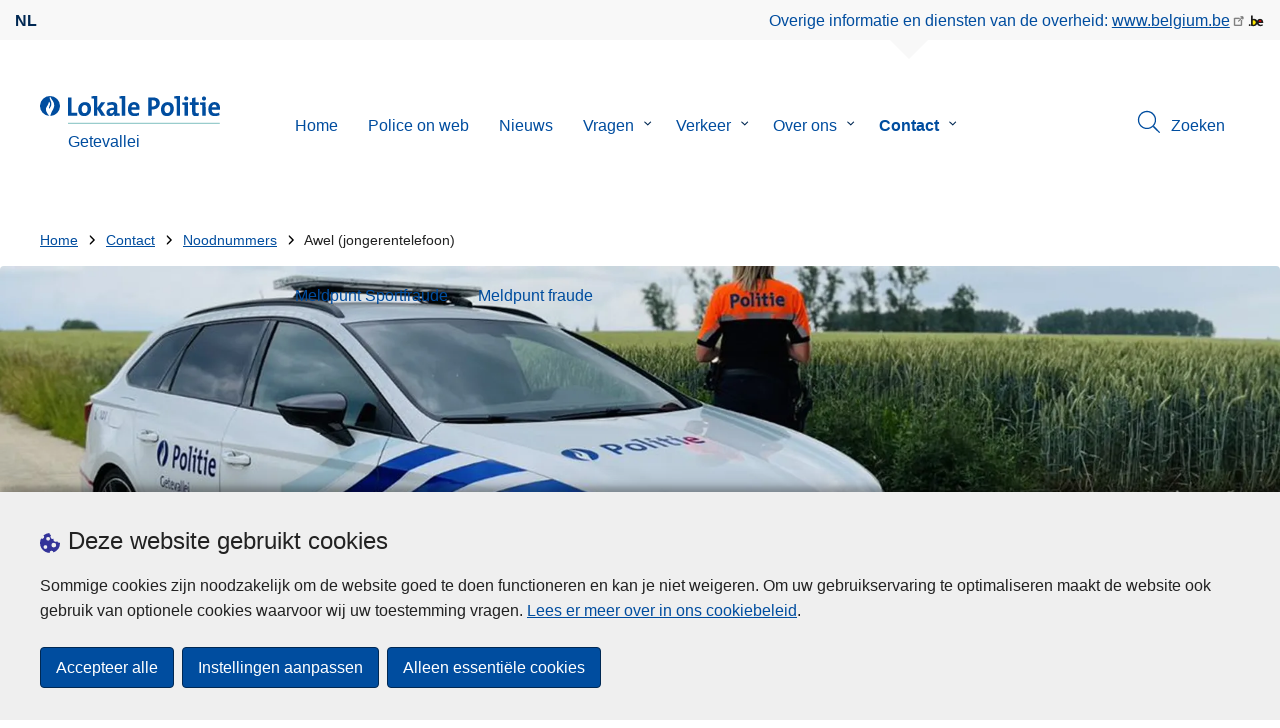

--- FILE ---
content_type: text/html; charset=UTF-8
request_url: https://www.politie.be/5910/contact/noodnummers/awel-jongerentelefoon
body_size: 26715
content:
<!DOCTYPE html>
<html lang="nl" dir="ltr" prefix="og: https://ogp.me/ns#">
<head>
    <meta charset="utf-8" />
<noscript><style>form.antibot * :not(.antibot-message) { display: none !important; }</style>
</noscript><meta name="robots" content="noimageindex" />
<script>var _paq = _paq || [];(function(){var u=(("https:" == document.location.protocol) ? "https://statsfp.prd.cms.fgov.be/" : "http://statsfp.prd.cms.fgov.be/");_paq.push(["setSiteId", "780"]);_paq.push(["setTrackerUrl", u+"matomo.php"]);_paq.push(["setCookiePath", "/"]);_paq.push(["setDoNotTrack", 1]);_paq.push(["requireCookieConsent"]);if (!window.matomo_search_results_active) {_paq.push(["trackPageView"]);}_paq.push(["setIgnoreClasses", ["no-tracking","colorbox"]]);_paq.push(["enableLinkTracking"]);var d=document,g=d.createElement("script"),s=d.getElementsByTagName("script")[0];g.type="text/javascript";g.defer=true;g.async=true;g.src=u+"matomo.js";s.parentNode.insertBefore(g,s);})();</script>
<meta property="og:site_name" content="Lokale Politie Getevallei" />
<meta property="og:type" content="article" />
<meta property="og:url" content="https://www.politie.be/5910/contact/noodnummers/awel-jongerentelefoon" />
<meta property="og:title" content="Awel (jongerentelefoon)" />
<meta property="og:description" content="Awel luistert naar alle kinderen en jongeren met een vraag, een verhaal en/of een probleem." />
<meta property="og:image:url" content="" />
<meta property="article:publisher" content="https://www.facebook.com/https://www.facebook.com/PolitieGetevallei" />
<meta name="twitter:card" content="samenvatting" />
<meta name="twitter:description" content="Awel luistert naar alle kinderen en jongeren met een vraag, een verhaal en/of een probleem." />
<meta name="twitter:site" content="@" />
<meta name="twitter:title" content="Awel (jongerentelefoon)" />
<meta name="MobileOptimized" content="width" />
<meta name="HandheldFriendly" content="true" />
<meta name="viewport" content="width=device-width, initial-scale=1.0" />
<meta http-equiv="x-ua-compatible" content="IE=edge" />
<!--[if (IEMobile)]><meta http-equiv="cleartype" content="on" />
<![endif]--><link rel="mask-icon" href="/5910/themes/loc_police/images/favicon/safari-pinned-tab.svg" color="#5bbad5" />
<meta name="apple-mobile-web-app-status-bar-style" content="black-translucent" />
<meta name="msapplication-TileColor" content="#2b5797" />
<meta name="theme-color" content="#004d9f" />
<link rel="icon" type="image/png" sizes="16x16" href="/themes/base_police/images/favicon/favicon-16x16.png" />
<link rel="icon" type="image/png" sizes="32x32" href="/themes/base_police/images/favicon/favicon-32x32.png" />
<link rel="apple-touch-icon" sizes="144x144" href="/themes/base_police/images/favicon/apple-touch-icon.png" />
<script type="application/ld+json">{"@context":"http:\/\/schema.org","@graph":[{"@type":"GovernmentOrganization","name":"Getevallei","url":"https:\/\/www.politie.be\/5910","contactPoint":{"@type":"ContactPoint","telephone":"016 805 805","contactType":"customer service","areaServed":"BE","availableLanguage":"Dutch"},"sameAs":["https:\/\/www.facebook.com\/PolitieGetevallei","","","",""]},{"@type":"WebSite","name":"Getevallei","url":"https:\/\/www.politie.be\/5910","potentialAction":{"@type":"SearchAction","target":"https:\/\/www.politie.be\/5910\/zoeken?search_query={search_term_string}","query-input":"required name=search_term_string"}}]}</script>
<link rel="icon" href="/5910/themes/loc_police/favicon.ico" type="image/vnd.microsoft.icon" />
<link rel="alternate" hreflang="nl" href="https://www.politie.be/5910/contact/noodnummers/awel-jongerentelefoon" />
<link rel="canonical" href="https://www.politie.be/5910/contact/noodnummers/awel-jongerentelefoon" />
<link rel="shortlink" href="https://www.politie.be/5910/node/1349" />


        <link rel="manifest" href="/5910/themes/base_police/images/favicon/site.webmanifest?4110">

        <!-- Needed for Google SC -->
        <meta name="google-site-verification" content="TQIS1tR90daXKGWMHuC_sUoYXKg5FdpfiqOerJZ_WIM"/>

        <title>Awel (jongerentelefoon) | Lokale Politie Getevallei</title>
        <link rel="stylesheet" media="all" href="/5910/sites/5910/files/css/css_0Ut2132TY7U5YqR6p0sx9rf2KjxLqRbEck6S3xhGSks.css?delta=0&amp;language=nl&amp;theme=loc_police&amp;include=[base64]" />
<link rel="stylesheet" media="all" href="/5910/sites/5910/files/css/css_8E-hFkehGWFtc1dCXSYpVlxRI4JczjANIaX2Xtpj8AM.css?delta=1&amp;language=nl&amp;theme=loc_police&amp;include=[base64]" />

            
</head>
<body   class="copyprevention-images-pointer-events node-1349 not-front mac chrome path-node page-node-type-emergency-number" >

<a href="#main-content" class="visually-hidden focusable">
    Overslaan en naar de inhoud gaan
</a>

  <div class="dialog-off-canvas-main-canvas" data-off-canvas-main-canvas>
          <div id="block-cookiecompliancecookiepopup" class="block block-cookie-compliance block-cookie-compliance-popup clearfix published">
        
                

                    <div class="block-content"><section id="cookie-compliance-popup" style="display: none;">
  <div class="container">
    <div class="cookie-compliance-popup__text">
      <div class="cookie-compliance-popup__text__first_line">
        <span class="cookie-compliance-popup__logo">
          <img src="/themes/base_police/icons/cookies.svg" alt="" aria-hidden="true"/>
        </span>
                  <h2>Deze website gebruikt cookies</h2>
              </div>
      <p>Sommige cookies zijn noodzakelijk om de website goed te doen functioneren en kan je niet weigeren. Om uw gebruikservaring te optimaliseren maakt de website ook gebruik van optionele cookies waarvoor wij uw toestemming vragen. <a href="/5910/cookies">Lees er meer over in ons cookiebeleid</a>.</p>

    </div>
    <div class="cookie-compliance-popup__buttons">
      <button id="cookie-compliance-accept-all" class="button button--primary">
        Accepteer alle
      </button>
      <a class="button button--primary" id="cookie-compliance-customize" href="/5910/cookies">
        Instellingen aanpassen
      </a>
      <button id="cookie-compliance-only-essential-cookies" class="button button--primary">
        Alleen essentiële cookies
      </button>
    </div>
  </div>
</section>
</div>
            </div>

    <div id="block-geolocationformblock" class="block block-police-zone block-geo-location-form-block clearfix published">
        
                

                    <div class="block-content"><form class="police-geo-location-form confirmation" data-drupal-selector="police-geo-location-form" action="/5910/contact/noodnummers/awel-jongerentelefoon" method="post" id="police-geo-location-form" accept-charset="UTF-8">
      <div class="confirm-text">
        <h2>Opgelet</h2>
        U bevindt zich momenteel op de website van Lokale Politie Getevallei, wilt u doorgaan naar uw politiezone in @gotoZone?
    </div><input data-drupal-selector="edit-confirm" type="hidden" name="confirm" value="1" />
<input autocomplete="off" data-drupal-selector="form-cseapjf7p1rm2jdkxmwkvzfr9hmc-2mwywftekjejb4" type="hidden" name="form_build_id" value="form-CSEaPJF7p1RM2jdKxMWkvzFR9hmc_2MwYWFTEKJEjB4" />
<input data-drupal-selector="edit-police-geo-location-form" type="hidden" name="form_id" value="police_geo_location_form" />
<div id="edit-actions-geo-location-form" data-drupal-selector="edit-actions" class="form-actions js-form-wrapper form-wrapper"><input class="button--secondary button js-form-submit form-submit" id="edit-submit-geo-location-form" data-drupal-selector="edit-submit" type="submit" name="op" value="Ja, ga naar @gotoZone" />
<a href="/5910/" class="button dialog-cancel" data-drupal-selector="edit-cancel" id="edit-cancel">Nee, blijf op Getevallei</a></div>


</form>
</div>
            </div>



<header class="region region--header-wrapper">

                        <div class="header-top">
                      <div class="language-switcher-police-language-url block block-language block-language-blocklanguage-interface clearfix published" id="block-languageswitcher" role="navigation">
        
                

                    <div class="block-content"><ul class="links"><li hreflang="nl" data-drupal-link-system-path="node/1349" class="nl is-active" aria-current="page"><a href="https://www.politie.be/5910/contact/noodnummers/awel-jongerentelefoon" class="language-link active-language is-active" hreflang="nl" data-drupal-link-system-path="node/1349" aria-current="page">nl</a></li></ul></div>
            </div>



                      <div id="block-policebelgiumheader" class="block block-police-core block-police-belgium-header clearfix published">
        
                

                    <div class="block-content"><div class="police-belgium-header">
  <span class="police-belgium-header__text">Overige informatie en diensten van de overheid: <a href="https://www.belgium.be">www.belgium.be</a></span><span class="police-belgium-header__belgium_logo"><svg version="1.1" id="Calque_1" xmlns="http://www.w3.org/2000/svg" x="0" y="0" viewBox="0 0 1024 768" xml:space="preserve"><path style="fill:#1d1d1b" d="M155.4 672.2c-30 0-53.9-23.8-53.9-54.6 0-31.5 23.9-55.4 53.9-55.4 29.2 0 53.1 23.8 53.1 55.4 0 30.7-23.8 54.6-53.1 54.6zM924 466.8c0-124.4-71.1-206.5-179.4-206.5-78.6 0-135.2 44.9-162.9 110.2-30.4-73.7-101.1-110.2-175.6-110.2-29.6 0-54.2 5.1-77.8 11.9V70.7H226.7v578.9c33 18.6 77.9 28.8 132 28.8 95.4 0 179.6-45 217.5-124.9 24.6 70.9 83.6 124.9 185.4 124.9 47.4 0 100.7-12.7 145.6-44l-24.5-65.1c-34.7 18.6-66 27.9-104.1 27.9-61.8 0-110.9-41.5-112.6-100.7h258v-29.7z"/><path d="M495.8 463.4c0 74.5-49.9 132-117.6 132-20.3 0-34.7-2.5-49.9-7.6V358.4c14.4-5.9 31.3-12.7 56.7-12.7 69.3 0 110.8 55.1 110.8 117.7z" fill="#ffe900" stroke="#ffe900"/><path d="M819.1 424.4H663.4c0-44 29.6-88 78.7-88 51.6 0 75.3 44.9 77 88z" fill="#f60000" stroke="#f60000"/></svg>
</span>
</div>
</div>
            </div>



            </div>
            
            <div class="main-header">
            <div class="container">
                <div class="left">
                          <div id="block-sitebranding" class="block block-system block-system-branding-block clearfix published">
        
                

          <div class="inner-wrapper">
    <div class="inner-left">
      <a href="/5910/" title="Home" rel="home">
                            <span class="site-logo">
                        <span class="site-logo__flame">
              <svg id="police_flame" data-name="Calque 1" xmlns="http://www.w3.org/2000/svg" viewBox="0 0 152.96 152.92"><path class="color--white" style="fill:#fff;" d="M184.29,298.79a76.48,76.48,0,1,1-76.51-76.49A76.4,76.4,0,0,1,184.29,298.79Z" transform="translate(-31.34 -222.3)"/><path class="color--blue" style="fill:#004d9f;" d="M184.29,298.79A76.48,76.48,0,1,0,102,375c-3.39-4.09-7.57-9.68-11.28-14.91-6.24-8.75-13.65-21.91-13.9-35.05-.22-9.83,2-15.1,14.88-35.4,5-7.88,8.38-21.46,7.91-24.39s4.68,4.42,6.68,9.35c2.52,6.46,2.14,11.43-2.64,24.87-2.25,6.38-6,16.66-2.25,21.25-.45-.54,12.13-13.4,15.12-26.71,2.2-10.16,1.26-23.76-3.07-33.77-3.85-8.8-8.49-16-7.56-27.6a50.22,50.22,0,0,1,1.85-9.89,104.61,104.61,0,0,0,5.18,11.71c5.17,9.77,15.9,24.23,21,34s9,26,3.05,42.55c-5.76,16.18-11.32,21.74-17.12,34.87a193.29,193.29,0,0,0-9.93,29.31A76.44,76.44,0,0,0,184.29,298.79Z" transform="translate(-31.34 -222.3)"/></svg>

            </span>
                        <span class="site-logo__police_logo">
              <svg id="loc_logo_nl" xmlns="http://www.w3.org/2000/svg" xmlns:xlink="http://www.w3.org/1999/xlink" viewBox="0 0 1102.6 197.4"><g class="st0"><g class="st1"><defs><path id="local_police_nl" d="M-271.8-228.7h1626.7v595.3H-271.8z"/></defs><clipPath id="SVGID_2_"><use xlink:href="#SVGID_1_" overflow="visible"/></clipPath><g class="st2"><path class="st3" d="M-77.1 68.9c0 42.3-34.2 76.5-76.5 76.5s-76.5-34.2-76.5-76.5 34.2-76.5 76.5-76.5c42.2-.1 76.4 34 76.5 76.3v.2"/><path class="st3" d="M-77.1 68.9c0-42.3-34.2-76.5-76.5-76.5s-76.5 34.2-76.5 76.4c0 40 30.8 73.3 70.7 76.3-3.4-4.1-7.6-9.7-11.2-14.9-6.2-8.7-13.6-22-13.9-35.1-.2-9.8 2-15.1 14.9-35.4 5-7.9 8.4-21.4 7.9-24.4-.4-2.9 4.7 4.4 6.7 9.4 2.5 6.5 2.2 11.4-2.6 24.9-2.3 6.3-6 16.7-2.3 21.2-.6-.5 12-13.4 14.9-26.7 2.2-10.2 1.3-23.7-3.1-33.7-3.9-8.8-8.5-16-7.6-27.6.3-3.3.9-6.7 1.9-9.9 1.5 4 3.2 7.9 5.2 11.7 5.2 9.8 15.9 24.3 21 34 5.1 9.8 9 26 3 42.6-5.7 16.1-11.3 21.8-17.2 34.9-4.1 9.5-7.4 19.3-10 29.2 41.7-1.1 74.7-35 74.7-76.4"/></g></g></g><path style="fill:#99CCCC;" d="M0 187.9h1101v9.5H0v-9.5z"/><path style="fill: #004d9f" class="color--blue" d="M0 140V10.8h24.9v107.3h41.9v21.8L0 140zm118.6 1.9c-27 0-44.4-14-44.4-47.8 0-29.7 19.7-51.1 48.6-51.1 27 0 44.4 14.9 44.4 47.6 0 29.8-20.1 51.3-48.6 51.3zm2.5-78.3c-10.9 0-21.6 8.4-21.6 27.9s7.1 29.5 21.2 29.5c12 0 21.2-9.8 21.2-29.1 0-18.4-6.5-28.3-20.8-28.3zM241.8 140l-29.5-47.1V140h-24.4V19c-4.6-.8-11.1-1.5-16.6-1.9V1.8C185 .2 198.7-.3 212.4.1v84.4l27.8-39.6h29.7l-33.5 43.5 36 51.7-30.6-.1zm93.6.1c-.1-5.4.3-10.9 1-16.3l-.2-.2c-4.6 10.7-16.3 18.2-30.4 18.2-17.2 0-27.2-9.8-27.2-25.1 0-22.8 22.6-34.8 54.9-34.8v-5.2c0-10-4.8-15.1-18.6-15.1-9.8.2-19.5 2.8-28.1 7.5l-2.1-20.5c10.9-3.9 22.5-5.9 34.1-5.9 30.6 0 39.2 12.2 39.2 33.1v45.4c4.6.8 11.1 1.5 16.7 1.9v15.3c-13.1 1.6-26.2 2.1-39.3 1.7zm-1.9-42.3c-25.8 0-31.6 7.5-31.6 15.1 0 6.1 4.2 10.1 11.3 10.1 12 0 20.3-11.5 20.3-23v-2.2zm81.7 42.2h-24.5V19c-4.6-.8-11.1-1.5-16.7-1.9V1.8C387.7.2 401.4-.3 415.1.1V140h.1zm103.5-43.7h-58.9c-.2 17.8 8.6 26.4 26.2 26.4 9.6 0 19-2 27.7-5.9l2.3 18.9c-10.9 4.1-22.4 6.2-34.1 6.1-30.2 0-47.1-15.1-47.1-48.6 0-29.1 16.1-50.5 44.6-50.5 27.8 0 40 18.9 40 42.5.1 3.7-.2 7.4-.7 11.1zm-40-35.6c-10.1 0-17.2 7.5-18.6 19h35c.4-11.9-6.1-19-16.4-19zm136.4 34.1c-2.8 0-5.6-.1-8.4-.4v45.5h-24.9V10.8c10.5-.6 22-.8 34.6-.8 31.8 0 49.2 14.7 49.2 40 0 25.1-19.1 44.8-50.5 44.8zm.4-64.5c-3.1 0-5.9 0-8.8.2v43c2.4.4 4.8.6 7.3.6 15.3-.2 25.8-8.6 25.8-22.6 0-13-7.5-21.2-24.3-21.2zm103.3 111.6c-27 0-44.4-14-44.4-47.8 0-29.7 19.7-51.1 48.6-51.1 27 0 44.4 14.9 44.4 47.6 0 29.8-20.1 51.3-48.6 51.3zm2.5-78.3c-10.9 0-21.6 8.4-21.6 27.9s7.1 29.5 21.2 29.5c12.1 0 21.2-9.8 21.2-29.1.1-18.4-6.4-28.3-20.8-28.3zm91.3 76.4h-24.5V19c-4.6-.8-11.1-1.5-16.6-1.9V1.8C785.2.2 798.9-.3 812.6.1V140zm57 0h-24.3V63.6c-4.6-.8-11.1-1.5-16.6-1.9V46.4c13.6-1.6 27.3-2.1 40.9-1.7V140zM857.3 32.6c-8.2 0-14.8-6.6-14.8-14.8S849.1 3 857.3 3c8.4 0 15.3 6.5 15.3 14.7-.1 8.3-6.9 15-15.3 14.9zm70.6 109.3c-21 0-27.6-7.6-27.6-29.9V63.8h-16.4v-19h16.3V15.6l24.5-6.5v35.8h23.2v18.9h-23.2v41.7c0 12.2 2.9 15.7 11.3 15.7 4 0 8-.5 11.9-1.5v19.7c-6.5 1.6-13.2 2.4-20 2.5zm70.5-1.9h-24.3V63.6c-4.6-.8-11.1-1.5-16.7-1.9V46.4c13.6-1.6 27.3-2.1 40.9-1.7l.1 95.3zM986.1 32.6c-8.2 0-14.8-6.6-14.8-14.8S977.9 3 986.1 3c8.4 0 15.3 6.5 15.3 14.7-.1 8.3-6.9 15-15.3 14.9zm115.8 63.7h-59c-.2 17.8 8.6 26.4 26.2 26.4 9.6 0 19-2 27.8-5.9l2.3 18.9c-10.9 4.1-22.4 6.2-34.1 6.1-30.2 0-47.1-15.1-47.1-48.6 0-29.1 16.1-50.5 44.6-50.5 27.7 0 40 18.9 40 42.5.1 3.7-.2 7.4-.7 11.1zm-40-35.6c-10.1 0-17.2 7.5-18.6 19h35c.4-11.9-6.1-19-16.4-19z"/></svg>

            </span>
            <span class="visually-hidden">
              de Lokale Politie
            </span>
          </span>
                      <span class="site-name-wrapper">
                              <div class="site-name">Getevallei</div>
                            </span>
                        </a>
    </div>
        <div class="inner-right">
      <button class="mobile-menu" aria-controls="block-mainnavigation " aria-expanded="false">MENU <span class="lines"></span></button>
    </div>
      </div>
    </div>



                </div>
                <div class="right">
                                            <div class="region--navigation">
                                  <div class="police-search-form-popup block block-police-search block-police-search-form-popup clearfix published" role="dialog" aria-modal="true" data-drupal-selector="police-search-form-popup" id="block-policesearchformpopup">
        
                

                    <div class="block-content"><form action="/5910/contact/noodnummers/awel-jongerentelefoon" method="post" id="police-search-form-popup" accept-charset="UTF-8">
  <div role="search" data-drupal-selector="edit-search-wrapper" id="edit-search-wrapper" class="js-form-wrapper form-wrapper"><div class="js-form-item form-item js-form-type-search-api-autocomplete form-type-search-api-autocomplete js-form-item-search-query form-item-search-query">
      <label for="search-popup-search-query">Zoeken</label>
      <!-- description_display in ['after', 'invisible'] always in before so that it's uniform. -->
    <input placeholder="Doorzoek de website" data-drupal-selector="search-popup-search-query" data-search-api-autocomplete-search="search" class="form-autocomplete form-text" data-autocomplete-path="/5910/search_api_autocomplete/search" type="text" id="search-popup-search-query" name="search_query" value="" size="200" maxlength="200" />

      </div>
<button class="button--primary image-button js-form-submit form-submit" id="search-form-popup-submit" aria-label="Zoeken" data-drupal-selector="edit-submit" type="submit" name="op" value="Zoeken" src="/modules/custom/police_search/assets/img/search.svg">
    <span class="sr-only visually-hidden"></span>
            <span aria-hidden="true"><svg version="1.1" viewBox="0 0 64 64" xml:space="preserve" xmlns="http://www.w3.org/2000/svg"><g id="Icon-Search" transform="translate(30 230)"><path d="M-2.3-182.9c-10.7 0-19.5-8.7-19.5-19.5 0-10.7 8.7-19.5 19.5-19.5s19.5 8.7 19.5 19.5c-.1 10.8-8.8 19.5-19.5 19.5zm0-36.1c-9.2 0-16.7 7.5-16.7 16.7s7.5 16.7 16.7 16.7 16.7-7.5 16.7-16.7c-.1-9.2-7.6-16.7-16.7-16.7z" id="Fill-1"/><path d="M23.7-174.2l-13.6-13.5 2.2-2.2 13.5 13.6-2.1 2.1"/></g></svg>
</span>
    </button>
<button id="police-popup-search-close" data-drupal-selector="edit-close" type="submit" name="op" value="Sluiten" src="/themes/base_police/icons/cross.svg" class="image-button js-form-submit form-submit">
    <span class="sr-only visually-hidden"></span>
            <span aria-hidden="true"><!-- Generated by IcoMoon.io -->
<svg version="1.1" xmlns="http://www.w3.org/2000/svg" width="20" height="20" viewBox="0 0 20 20">
<title>cross</title>
<path d="M14.348 14.849c-0.469 0.469-1.229 0.469-1.697 0l-2.651-3.030-2.651 3.029c-0.469 0.469-1.229 0.469-1.697 0-0.469-0.469-0.469-1.229 0-1.697l2.758-3.15-2.759-3.152c-0.469-0.469-0.469-1.228 0-1.697s1.228-0.469 1.697 0l2.652 3.031 2.651-3.031c0.469-0.469 1.228-0.469 1.697 0s0.469 1.229 0 1.697l-2.758 3.152 2.758 3.15c0.469 0.469 0.469 1.229 0 1.698z"></path>
</svg>
</span>
    </button>
</div>
<input autocomplete="off" data-drupal-selector="form-wzdhtvwuq8xriersogt3vttllhutki1oeudypprhihu" type="hidden" name="form_build_id" value="form-wzDHtVwuq8XrIeRSOgT3VTTlLHUTKi1OEUdYPpRHIhU" />
<input data-drupal-selector="edit-police-search-form-popup" type="hidden" name="form_id" value="police_search_form_popup" />

</form>
</div>
            </div>

<nav  id="block-mainnavigation" class="block block-menu navigation menu--main">
            
    

        
              <ul class="menu" >
                      <li>
        <div class="menu__list-item" data-level="0">
          <a href="/5910/startpagina" data-drupal-link-system-path="node/6">Home</a>
                  </div>
              </li>
                  <li>
        <div class="menu__list-item" data-level="0">
          <a href="/5910/police-on-web-1" data-drupal-link-system-path="node/7752">Police on web</a>
                  </div>
              </li>
                  <li>
        <div class="menu__list-item" data-level="0">
          <a href="/5910/nieuws" data-drupal-link-system-path="node/5">Nieuws</a>
                  </div>
              </li>
                  <li class="menu-closed">
        <div class="menu__list-item" data-level="0">
          <a href="/5910/vragen" data-drupal-link-system-path="node/12">Vragen</a>
                      <button class="menu__dropdown" aria-expanded="false">
              <span class="visually-hidden">Submenu van Vragen</span>
              <span class="menu__dropdown__svg"><svg xmlns="http://www.w3.org/2000/svg" viewBox="0 0 20 20">
  <path
    d="m10.3 10.7 3.4-3.1c.3-.3.7-.3 1 0 .3.3.3.7 0 1l-3.9 3.8c-.3.3-.7.3-1 0L5.9 8.6c-.3-.3-.3-.7 0-1s.7-.3 1 0c-.1 0 3.4 3.1 3.4 3.1z"/>
</svg>
</span>
            </button>
                  </div>
                  <div class="menu__list-item__below">
                          <ul class="menu">
                      <li>
        <div class="menu__list-item" data-level="1">
          <a href="/5910/vragen/aangifte" data-drupal-link-system-path="taxonomy/term/149">Aangifte</a>
                  </div>
              </li>
                  <li>
        <div class="menu__list-item" data-level="1">
          <a href="/5910/vragen/slachtofferbejegening" data-drupal-link-system-path="taxonomy/term/131">Slachtofferbejegening</a>
                  </div>
              </li>
                  <li>
        <div class="menu__list-item" data-level="1">
          <a href="/5910/vragen/strafregister" data-drupal-link-system-path="taxonomy/term/107">Strafregister</a>
                  </div>
              </li>
                  <li>
        <div class="menu__list-item" data-level="1">
          <a href="/5910/vragen/vergunningen" data-drupal-link-system-path="taxonomy/term/122">Vergunningen</a>
                  </div>
              </li>
                  <li>
        <div class="menu__list-item" data-level="1">
          <a href="/5910/vragen/verkeersboete" data-drupal-link-system-path="taxonomy/term/98">Verkeersboete</a>
                  </div>
              </li>
                  <li>
        <div class="menu__list-item" data-level="1">
          <a href="/5910/vragen/verkeersongeval" data-drupal-link-system-path="taxonomy/term/101">Verkeersongeval</a>
                  </div>
              </li>
                  <li>
        <div class="menu__list-item" data-level="1">
          <a href="/5910/vragen/verkeersreglementering" data-drupal-link-system-path="taxonomy/term/143">Verkeersreglementering</a>
                  </div>
              </li>
                  <li>
        <div class="menu__list-item" data-level="1">
          <a href="/5910/vragen/verlies-of-diefstal" data-drupal-link-system-path="taxonomy/term/104">Verlies of diefstal</a>
                  </div>
              </li>
                  <li>
        <div class="menu__list-item" data-level="1">
          <a href="/5910/vragen/werken-bij-de-politie" data-drupal-link-system-path="taxonomy/term/128">Werken bij de politie</a>
                  </div>
              </li>
                  <li>
        <div class="menu__list-item" data-level="1">
          <a href="/5910/vragen/alarmcameratoezicht" data-drupal-link-system-path="taxonomy/term/137">Alarm/Cameratoezicht</a>
                  </div>
              </li>
                  <li>
        <div class="menu__list-item" data-level="1">
          <a href="/5910/vragen/criminaliteit-op-internet" data-drupal-link-system-path="taxonomy/term/125">Criminaliteit op internet</a>
                  </div>
              </li>
                  <li>
        <div class="menu__list-item" data-level="1">
          <a href="/5910/vragen/drugs" data-drupal-link-system-path="taxonomy/term/134">Drugs</a>
                  </div>
              </li>
                  <li>
        <div class="menu__list-item" data-level="1">
          <a href="/5910/vragen/evenement-organiseren" data-drupal-link-system-path="taxonomy/term/110">Evenement organiseren</a>
                  </div>
              </li>
                  <li>
        <div class="menu__list-item" data-level="1">
          <a href="/5910/vragen/fietsen-en-bromfietsen" data-drupal-link-system-path="taxonomy/term/113">Fietsen en bromfietsen</a>
                  </div>
              </li>
                  <li>
        <div class="menu__list-item" data-level="1">
          <a href="/5910/vragen/maak-online-een-afspraak" data-drupal-link-system-path="taxonomy/term/218">Maak online een afspraak</a>
                  </div>
              </li>
                  <li>
        <div class="menu__list-item" data-level="1">
          <a href="/5910/vragen/parkeren" data-drupal-link-system-path="taxonomy/term/116">Parkeren</a>
                  </div>
              </li>
                  <li>
        <div class="menu__list-item" data-level="1">
          <a href="/5910/vragen/kan-ik-een-kopie-krijgen-van-een-proces-verbaal-meldings-of-interventiefiche" data-drupal-link-system-path="taxonomy/term/262">Kan ik een kopie krijgen van een proces-verbaal, meldings- of interventiefiche?</a>
                  </div>
              </li>
        </ul>
  
          </div>
              </li>
                  <li class="menu-closed">
        <div class="menu__list-item" data-level="0">
          <a href="/5910/verkeer" data-drupal-link-system-path="node/13">Verkeer</a>
                      <button class="menu__dropdown" aria-expanded="false">
              <span class="visually-hidden">Submenu van Verkeer</span>
              <span class="menu__dropdown__svg"><svg xmlns="http://www.w3.org/2000/svg" viewBox="0 0 20 20">
  <path
    d="m10.3 10.7 3.4-3.1c.3-.3.7-.3 1 0 .3.3.3.7 0 1l-3.9 3.8c-.3.3-.7.3-1 0L5.9 8.6c-.3-.3-.3-.7 0-1s.7-.3 1 0c-.1 0 3.4 3.1 3.4 3.1z"/>
</svg>
</span>
            </button>
                  </div>
                  <div class="menu__list-item__below">
                          <ul class="menu">
                      <li>
        <div class="menu__list-item" data-level="1">
          <a href="/5910/verkeer/evenementen" data-drupal-link-system-path="node/5259">Evenementen</a>
                  </div>
              </li>
                  <li>
        <div class="menu__list-item" data-level="1">
          <a href="/5910/verkeer/wegenwerken" data-drupal-link-system-path="node/5265">Wegenwerken</a>
                  </div>
              </li>
        </ul>
  
          </div>
              </li>
                  <li class="menu-closed">
        <div class="menu__list-item" data-level="0">
          <a href="/5910/over-ons" data-drupal-link-system-path="node/1">Over ons</a>
                      <button class="menu__dropdown" aria-expanded="false">
              <span class="visually-hidden">Submenu van Over ons</span>
              <span class="menu__dropdown__svg"><svg xmlns="http://www.w3.org/2000/svg" viewBox="0 0 20 20">
  <path
    d="m10.3 10.7 3.4-3.1c.3-.3.7-.3 1 0 .3.3.3.7 0 1l-3.9 3.8c-.3.3-.7.3-1 0L5.9 8.6c-.3-.3-.3-.7 0-1s.7-.3 1 0c-.1 0 3.4 3.1 3.4 3.1z"/>
</svg>
</span>
            </button>
                  </div>
                  <div class="menu__list-item__below">
                          <ul class="menu">
                      <li class="menu-closed">
        <div class="menu__list-item" data-level="1">
          <a href="/5910/over-ons/onze-organisatie" data-drupal-link-system-path="node/6177">Onze organisatie</a>
                      <button class="menu__dropdown" aria-expanded="false">
              <span class="visually-hidden">Submenu van Onze organisatie</span>
              <span class="menu__dropdown__svg"><svg xmlns="http://www.w3.org/2000/svg" viewBox="0 0 20 20">
  <path
    d="m10.3 10.7 3.4-3.1c.3-.3.7-.3 1 0 .3.3.3.7 0 1l-3.9 3.8c-.3.3-.7.3-1 0L5.9 8.6c-.3-.3-.3-.7 0-1s.7-.3 1 0c-.1 0 3.4 3.1 3.4 3.1z"/>
</svg>
</span>
            </button>
                  </div>
                  <div class="menu__list-item__below">
                          <ul class="menu">
                      <li>
        <div class="menu__list-item" data-level="2">
          <a href="/5910/over-ons/onze-organisatie/korpschef" data-drupal-link-system-path="node/6171">Korpschef</a>
                  </div>
              </li>
                  <li>
        <div class="menu__list-item" data-level="2">
          <a href="/5910/over-ons/onze-organisatie/missie-visie-waarden" data-drupal-link-system-path="node/6138">Missie - Visie - Waarden</a>
                  </div>
              </li>
                  <li>
        <div class="menu__list-item" data-level="2">
          <a href="/5910/over-ons/onze-organisatie/politiecollege" data-drupal-link-system-path="node/6141">Politiecollege</a>
                  </div>
              </li>
                  <li>
        <div class="menu__list-item" data-level="2">
          <a href="/5910/over-ons/onze-organisatie/politieraad" data-drupal-link-system-path="node/6144">Politieraad</a>
                  </div>
              </li>
                  <li>
        <div class="menu__list-item" data-level="2">
          <a href="/5910/over-ons/onze-organisatie/politiezone-getevallei" data-drupal-link-system-path="node/6165">Politiezone Getevallei</a>
                  </div>
              </li>
                  <li class="menu-more-link">
        <div class="menu__list-item" data-level="2">
          <a href="/5910/over-ons/onze-organisatie" data-drupal-link-system-path="node/6177">Meer</a>
                  </div>
              </li>
        </ul>
  
          </div>
              </li>
                  <li class="menu-closed">
        <div class="menu__list-item" data-level="1">
          <a href="/5910/over-ons/projecten" data-drupal-link-system-path="node/6183">Projecten</a>
                      <button class="menu__dropdown" aria-expanded="false">
              <span class="visually-hidden">Submenu van Projecten</span>
              <span class="menu__dropdown__svg"><svg xmlns="http://www.w3.org/2000/svg" viewBox="0 0 20 20">
  <path
    d="m10.3 10.7 3.4-3.1c.3-.3.7-.3 1 0 .3.3.3.7 0 1l-3.9 3.8c-.3.3-.7.3-1 0L5.9 8.6c-.3-.3-.3-.7 0-1s.7-.3 1 0c-.1 0 3.4 3.1 3.4 3.1z"/>
</svg>
</span>
            </button>
                  </div>
                  <div class="menu__list-item__below">
                          <ul class="menu">
                      <li>
        <div class="menu__list-item" data-level="2">
          <a href="/5910/over-ons/projecten/afwezigheidstoezicht" data-drupal-link-system-path="node/6087">Afwezigheidstoezicht</a>
                  </div>
              </li>
                  <li>
        <div class="menu__list-item" data-level="2">
          <a href="/5910/over-ons/projecten/alarm-registreren" data-drupal-link-system-path="node/6093">Alarm registreren</a>
                  </div>
              </li>
                  <li>
        <div class="menu__list-item" data-level="2">
          <a href="/5910/over-ons/projecten/diefstal-van-en-uit-voertuigen" data-drupal-link-system-path="node/6078">Diefstal van en uit voertuigen</a>
                  </div>
              </li>
                  <li>
        <div class="menu__list-item" data-level="2">
          <a href="/5910/over-ons/projecten/diefstalpreventie-advies" data-drupal-link-system-path="node/6084">Diefstalpreventie advies</a>
                  </div>
              </li>
                  <li>
        <div class="menu__list-item" data-level="2">
          <a href="/5910/over-ons/projecten/fietsdiefstal" data-drupal-link-system-path="node/6090">Fietsdiefstal</a>
                  </div>
              </li>
                  <li class="menu-more-link">
        <div class="menu__list-item" data-level="2">
          <a href="/5910/over-ons/projecten" data-drupal-link-system-path="node/6183">Meer</a>
                  </div>
              </li>
        </ul>
  
          </div>
              </li>
                  <li class="menu-closed">
        <div class="menu__list-item" data-level="1">
          <a href="/5910/over-ons/politiereglement" data-drupal-link-system-path="node/6180">Politiereglement</a>
                      <button class="menu__dropdown" aria-expanded="false">
              <span class="visually-hidden">Submenu van Politiereglement</span>
              <span class="menu__dropdown__svg"><svg xmlns="http://www.w3.org/2000/svg" viewBox="0 0 20 20">
  <path
    d="m10.3 10.7 3.4-3.1c.3-.3.7-.3 1 0 .3.3.3.7 0 1l-3.9 3.8c-.3.3-.7.3-1 0L5.9 8.6c-.3-.3-.3-.7 0-1s.7-.3 1 0c-.1 0 3.4 3.1 3.4 3.1z"/>
</svg>
</span>
            </button>
                  </div>
                  <div class="menu__list-item__below">
                          <ul class="menu">
                      <li>
        <div class="menu__list-item" data-level="2">
          <a href="/5910/over-ons/politiereglement/politiereglement" data-drupal-link-system-path="node/6027">Politiereglement</a>
                  </div>
              </li>
        </ul>
  
          </div>
              </li>
                  <li class="menu-closed">
        <div class="menu__list-item" data-level="1">
          <a href="/5910/over-ons/werken-bij-de-politie" data-drupal-link-system-path="node/6192">Werken bij de politie</a>
                      <button class="menu__dropdown" aria-expanded="false">
              <span class="visually-hidden">Submenu van Werken bij de politie</span>
              <span class="menu__dropdown__svg"><svg xmlns="http://www.w3.org/2000/svg" viewBox="0 0 20 20">
  <path
    d="m10.3 10.7 3.4-3.1c.3-.3.7-.3 1 0 .3.3.3.7 0 1l-3.9 3.8c-.3.3-.7.3-1 0L5.9 8.6c-.3-.3-.3-.7 0-1s.7-.3 1 0c-.1 0 3.4 3.1 3.4 3.1z"/>
</svg>
</span>
            </button>
                  </div>
                  <div class="menu__list-item__below">
                          <ul class="menu">
                      <li>
        <div class="menu__list-item" data-level="2">
          <a href="/5910/over-ons/werken-bij-de-politie/interesse-in-een-job-bij-de-politie" data-drupal-link-system-path="node/6057">Interesse in een job bij de politie?</a>
                  </div>
              </li>
                  <li>
        <div class="menu__list-item" data-level="2">
          <a href="/5910/over-ons/werken-bij-de-politie/jobpolbe" data-drupal-link-system-path="node/6162">Jobpol.be</a>
                  </div>
              </li>
        </ul>
  
          </div>
              </li>
                  <li class="menu-closed">
        <div class="menu__list-item" data-level="1">
          <a href="/5910/over-ons/publicaties" data-drupal-link-system-path="node/6186">Publicaties</a>
                      <button class="menu__dropdown" aria-expanded="false">
              <span class="visually-hidden">Submenu van Publicaties</span>
              <span class="menu__dropdown__svg"><svg xmlns="http://www.w3.org/2000/svg" viewBox="0 0 20 20">
  <path
    d="m10.3 10.7 3.4-3.1c.3-.3.7-.3 1 0 .3.3.3.7 0 1l-3.9 3.8c-.3.3-.7.3-1 0L5.9 8.6c-.3-.3-.3-.7 0-1s.7-.3 1 0c-.1 0 3.4 3.1 3.4 3.1z"/>
</svg>
</span>
            </button>
                  </div>
                  <div class="menu__list-item__below">
                          <ul class="menu">
                      <li>
        <div class="menu__list-item" data-level="2">
          <a href="/5910/over-ons/publicaties/jaarverslag-pz-getevallei" data-drupal-link-system-path="node/6153">Jaarverslag PZ Getevallei</a>
                  </div>
              </li>
                  <li>
        <div class="menu__list-item" data-level="2">
          <a href="/5910/over-ons/publicaties/politiekrant-0" data-drupal-link-system-path="node/6168">Politiekrant</a>
                  </div>
              </li>
        </ul>
  
          </div>
              </li>
        </ul>
  
          </div>
              </li>
                  <li class="active menu-closed">
        <div class="menu__list-item" data-level="0">
          <a href="/5910/contact" data-drupal-link-system-path="node/2">Contact</a>
                      <button class="menu__dropdown" aria-expanded="false">
              <span class="visually-hidden">Submenu van Contact</span>
              <span class="menu__dropdown__svg"><svg xmlns="http://www.w3.org/2000/svg" viewBox="0 0 20 20">
  <path
    d="m10.3 10.7 3.4-3.1c.3-.3.7-.3 1 0 .3.3.3.7 0 1l-3.9 3.8c-.3.3-.7.3-1 0L5.9 8.6c-.3-.3-.3-.7 0-1s.7-.3 1 0c-.1 0 3.4 3.1 3.4 3.1z"/>
</svg>
</span>
            </button>
                  </div>
                  <div class="menu__list-item__below">
                          <ul class="menu">
                      <li>
        <div class="menu__list-item" data-level="1">
          <a href="/5910/contact/je-wijk" data-drupal-link-system-path="node/5301">Je wijk</a>
                  </div>
              </li>
                  <li class="menu-closed">
        <div class="menu__list-item" data-level="1">
          <a href="/5910/contact/commissariaten" data-drupal-link-system-path="node/5292">Commissariaten</a>
                      <button class="menu__dropdown" aria-expanded="false">
              <span class="visually-hidden">Submenu van Commissariaten</span>
              <span class="menu__dropdown__svg"><svg xmlns="http://www.w3.org/2000/svg" viewBox="0 0 20 20">
  <path
    d="m10.3 10.7 3.4-3.1c.3-.3.7-.3 1 0 .3.3.3.7 0 1l-3.9 3.8c-.3.3-.7.3-1 0L5.9 8.6c-.3-.3-.3-.7 0-1s.7-.3 1 0c-.1 0 3.4 3.1 3.4 3.1z"/>
</svg>
</span>
            </button>
                  </div>
                  <div class="menu__list-item__below">
                          <ul class="menu">
                      <li>
        <div class="menu__list-item" data-level="2">
          <a href="/5910/contact/commissariaten/politiehuis-landen-onthaalpunt-wijkkantoor-landen" data-drupal-link-system-path="node/1418">Politiehuis Landen (onthaalpunt) - wijkkantoor Landen</a>
                  </div>
              </li>
                  <li>
        <div class="menu__list-item" data-level="2">
          <a href="/5910/contact/commissariaten/politiehuis-tienen-hoofdsite-centraal-onthaal" data-drupal-link-system-path="node/155">Politiehuis Tienen - Hoofdsite (Centraal onthaal)</a>
                  </div>
              </li>
                  <li>
        <div class="menu__list-item" data-level="2">
          <a href="/5910/contact/commissariaten/wijkkantoor-hoegaarden" data-drupal-link-system-path="node/1415">Wijkkantoor- Hoegaarden</a>
                  </div>
              </li>
                  <li>
        <div class="menu__list-item" data-level="2">
          <a href="/5910/contact/commissariaten/wijkkantoor-linter" data-drupal-link-system-path="node/164">Wijkkantoor- Linter</a>
                  </div>
              </li>
                  <li>
        <div class="menu__list-item" data-level="2">
          <a href="/5910/contact/commissariaten/wijkkantoor-zoutleeuw" data-drupal-link-system-path="node/173">Wijkkantoor- Zoutleeuw</a>
                  </div>
              </li>
        </ul>
  
          </div>
              </li>
                  <li>
        <div class="menu__list-item" data-level="1">
          <a href="/5910/contact/contactformulier" data-drupal-link-system-path="node/5295">Contactformulier</a>
                  </div>
              </li>
                  <li class="menu-closed">
        <div class="menu__list-item" data-level="1">
          <a href="/5910/contact/diensten" data-drupal-link-system-path="node/5298">Diensten</a>
                      <button class="menu__dropdown" aria-expanded="false">
              <span class="visually-hidden">Submenu van Diensten</span>
              <span class="menu__dropdown__svg"><svg xmlns="http://www.w3.org/2000/svg" viewBox="0 0 20 20">
  <path
    d="m10.3 10.7 3.4-3.1c.3-.3.7-.3 1 0 .3.3.3.7 0 1l-3.9 3.8c-.3.3-.7.3-1 0L5.9 8.6c-.3-.3-.3-.7 0-1s.7-.3 1 0c-.1 0 3.4 3.1 3.4 3.1z"/>
</svg>
</span>
            </button>
                  </div>
                  <div class="menu__list-item__below">
                          <ul class="menu">
                      <li>
        <div class="menu__list-item" data-level="2">
          <a href="/5910/contact/diensten/communicatie" data-drupal-link-system-path="node/212">Communicatie</a>
                  </div>
              </li>
                  <li>
        <div class="menu__list-item" data-level="2">
          <a href="/5910/contact/diensten/evenementen" data-drupal-link-system-path="node/185">Evenementen</a>
                  </div>
              </li>
                  <li>
        <div class="menu__list-item" data-level="2">
          <a href="/5910/contact/diensten/inname-openbaar-domein" data-drupal-link-system-path="node/182">Inname openbaar domein</a>
                  </div>
              </li>
                  <li>
        <div class="menu__list-item" data-level="2">
          <a href="/5910/contact/diensten/verkeer" data-drupal-link-system-path="node/176">Verkeer</a>
                  </div>
              </li>
                  <li>
        <div class="menu__list-item" data-level="2">
          <a href="/5910/contact/diensten/wapens" data-drupal-link-system-path="node/137">Wapens</a>
                  </div>
              </li>
        </ul>
  
          </div>
              </li>
                  <li>
        <div class="menu__list-item" data-level="1">
          <a href="/5910/contact/ontevreden-over-onze-diensten/felicitatieformulier" data-drupal-link-system-path="node/5754">Felicitatieformulier</a>
                  </div>
              </li>
                  <li>
        <div class="menu__list-item" data-level="1">
          <a href="/5910/contact/ontevreden-over-onze-diensten/klachtenformulier" data-drupal-link-system-path="node/5751">Klachtenformulier</a>
                  </div>
              </li>
                  <li class="active menu-closed">
        <div class="menu__list-item" data-level="1">
          <a href="/5910/contact/noodnummers" data-drupal-link-system-path="node/5304">Noodnummers</a>
                      <button class="menu__dropdown" aria-expanded="false">
              <span class="visually-hidden">Submenu van Noodnummers</span>
              <span class="menu__dropdown__svg"><svg xmlns="http://www.w3.org/2000/svg" viewBox="0 0 20 20">
  <path
    d="m10.3 10.7 3.4-3.1c.3-.3.7-.3 1 0 .3.3.3.7 0 1l-3.9 3.8c-.3.3-.7.3-1 0L5.9 8.6c-.3-.3-.3-.7 0-1s.7-.3 1 0c-.1 0 3.4 3.1 3.4 3.1z"/>
</svg>
</span>
            </button>
                  </div>
                  <div class="menu__list-item__below">
                          <ul class="menu">
                      <li>
        <div class="menu__list-item" data-level="2">
          <a href="/5910/contact/noodnummers/antigifcentrum" data-drupal-link-system-path="node/1370">Antigifcentrum</a>
                  </div>
              </li>
                  <li class="active">
        <div class="menu__list-item" data-level="2">
          <a href="/5910/contact/noodnummers/awel-jongerentelefoon" data-drupal-link-system-path="node/1349" class="is-active" aria-current="page">Awel (jongerentelefoon)</a>
                  </div>
              </li>
                  <li>
        <div class="menu__list-item" data-level="2">
          <a href="/5910/contact/noodnummers/brandweer" data-drupal-link-system-path="node/1364">Brandweer</a>
                  </div>
              </li>
                  <li>
        <div class="menu__list-item" data-level="2">
          <a href="/5910/contact/noodnummers/card-stop" data-drupal-link-system-path="node/1331">Card Stop</a>
                  </div>
              </li>
                  <li>
        <div class="menu__list-item" data-level="2">
          <a href="/5910/contact/noodnummers/child-focus" data-drupal-link-system-path="node/1334">Child Focus</a>
                  </div>
              </li>
                  <li class="menu-more-link">
        <div class="menu__list-item" data-level="2">
          <a href="/5910/contact/noodnummers" data-drupal-link-system-path="node/5304">Meer</a>
                  </div>
              </li>
        </ul>
  
          </div>
              </li>
        </ul>
  
          </div>
              </li>
                  <li>
        <div class="menu__list-item" data-level="0">
          <a href="/5910/meldpunt-sportfraude" data-drupal-link-system-path="node/7755">Meldpunt Sportfraude</a>
                  </div>
              </li>
                  <li class="hidden-tablet hidden-desktop">
        <div class="menu__list-item" data-level="0">
          <a href="https://agenda.appoint.be/e/aHN0UVJrME14VXMrZnVlcEltbGI3cUQ5VVRseFZnaFN6YStCN3RkWkp0ZG5oNmpORjhWdUM5K2VsOVpsWXptclhnR0pMVVRLaHdNZGwyUGVxc28yNUNVbk9yNnNlSW9j">Een afspraak maken</a>
                  </div>
              </li>
                  <li>
        <div class="menu__list-item" data-level="0">
          <a href="/5910/meldpunt-fraude" data-drupal-link-system-path="node/7749">Meldpunt fraude</a>
                  </div>
              </li>
        </ul>
  


  </nav>


                        </div>
                                                                      <div id="block-policesearchbuttonpopup" class="block block-police-search block-police-search-button-popup clearfix published">
        
                

                    <div class="block-content"><div class="search-button-wrapper">
  <button id="search-popup-button">
    <span class="search-popup-button__icon"><svg version="1.1" viewBox="0 0 64 64" xml:space="preserve" xmlns="http://www.w3.org/2000/svg"><g id="Icon-Search" transform="translate(30 230)"><path d="M-2.3-182.9c-10.7 0-19.5-8.7-19.5-19.5 0-10.7 8.7-19.5 19.5-19.5s19.5 8.7 19.5 19.5c-.1 10.8-8.8 19.5-19.5 19.5zm0-36.1c-9.2 0-16.7 7.5-16.7 16.7s7.5 16.7 16.7 16.7 16.7-7.5 16.7-16.7c-.1-9.2-7.6-16.7-16.7-16.7z" id="Fill-1"/><path d="M23.7-174.2l-13.6-13.5 2.2-2.2 13.5 13.6-2.1 2.1"/></g></svg>
</span><span class="search-popup-button__text">Zoeken</span>
  </button>
</div>
</div>
            </div>



                                    </div>
            </div>
        </div>
    
</header>


        <div class="region region--breadcrumb">
          <div class="container">
                    <div id="block-breadcrumbs" class="block block-system block-system-breadcrumb-block clearfix published">
        
                

                    <div class="block-content">  <div aria-labelledby="system-breadcrumb">
    <h2 id="system-breadcrumb" class="visually-hidden">U bent hier:</h2>
    <ul  class="shorten-breadcrumb breadcrumb">
          <li>
                  <a href="/5910/">Home</a>
              </li>
          <li>
                  <a href="/5910/contact">Contact</a>
              </li>
          <li>
                  <a href="/5910/contact/noodnummers">Noodnummers</a>
              </li>
          <li>
                  Awel (jongerentelefoon)
              </li>
        </ul>
  </div>
</div>
            </div>



          </div>
      </div>
  
            <div class="region region--banner">
                  <div id="block-policebanner" class="block block-police-banner clearfix published">
        
                

                    <div class="block-content"><div class="image-wrapper">
            <div class="image__image">  <picture>
                  <source srcset="/5910/sites/5910/files/styles/banner_desktop/public/media/image/2025-05/polwom_getevallei_002.png.webp?itok=QZO5EbJY 1x, /5910/sites/5910/files/styles/banner_desktop_2x/public/media/image/2025-05/polwom_getevallei_002.png.webp?itok=TqjNOA1r 2x" media="all and (min-width: 1200px)" type="image/webp" width="1920" height="350"/>
              <source srcset="/5910/sites/5910/files/styles/banner_desktop_small/public/media/image/2025-05/polwom_getevallei_002.png.webp?itok=mnyDaVal 1x, /5910/sites/5910/files/styles/banner_desktop_small_2x/public/media/image/2025-05/polwom_getevallei_002.png.webp?itok=c-9WqUMU 2x" media="all and (min-width: 768px)" type="image/webp" width="1200" height="350"/>
              <source srcset="/5910/sites/5910/files/styles/banner_tablet/public/media/image/2025-05/polwom_getevallei_002.png.webp?itok=0mHYEb6r 1x, /5910/sites/5910/files/styles/banner_tablet_2x/public/media/image/2025-05/polwom_getevallei_002.png.webp?itok=xx5Au8Hr 2x" media="all and (min-width: 400px)" type="image/webp" width="768" height="350"/>
              <source srcset="/5910/sites/5910/files/styles/banner_mobile/public/media/image/2025-05/polwom_getevallei_002.png.webp?itok=MQpU3k0k 1x, /5910/sites/5910/files/styles/banner_mobile_2x/public/media/image/2025-05/polwom_getevallei_002.png.webp?itok=E0xB0Hpx 2x" type="image/webp" width="450" height="250"/>
                  <img width="450" height="250" src="/5910/sites/5910/files/styles/banner_mobile/public/media/image/2025-05/polwom_getevallei_002.png.webp?itok=MQpU3k0k" alt="" loading="lazy" />

  </picture>
</div>
                </div>
</div>
            </div>



        </div>
    
  
  
  
    <main role="main"  class="has-banner region region-content-wrapper">

        <a id="main-content" tabindex="-1" class="visually-hidden"></a>

                    <div class="container">
                      <div id="block-pagetitle" class="block block-core block-police-page-title-block clearfix published">
        
                

                    <div class="block-content">
  <h1 class="page-title"><span class="field field--name-title field--type-string field--label-hidden">Awel (jongerentelefoon)</span>
</h1>

</div>
            </div>



            </div>
        
        
                <div class="region--content">

                    
                    
                    
                      <div data-drupal-messages-fallback class="hidden"></div>    <div id="block-mainpagecontent" class="block block-system block-system-main-block clearfix published">
        
                

                    <div class="block-content">  
<article class="emergency-number full clearfix">

  
    

  
  <div class="content">
        <section class="layout">
        <div  class="two-col--66-33 container container--default no-blocks-spacing two-col">

                            <div  class="layout__region layout__region--first">
                        <div class="block block-police-core block-police-field-blocknodeemergency-numberfield-contact-telephone clearfix published">
        
                

                    <div class="block-content">
  <div class="field field--name-field-contact-telephone field--type-telephone field--label-inline">
    <div  class="field--label">Telefoon</div>
          <div class="field--items">
              <div class="field--item"><a href="tel:+32 102">+32 102</a></div>
              </div>
      </div>
</div>
            </div>


    <div class="block block-police-core block-police-field-blocknodeemergency-numberfield-contact-link clearfix published">
        
                

                    <div class="block-content">
            <div class="field field--name-field-contact-link field--type-link field--label-hidden field--item"><a href="http://www.awel.be" rel="nofollow" target="_blank">http://www.awel.be</a></div>
      </div>
            </div>


                </div>
            
                            <div  class="layout__region layout__region--second">
                                        <div class="layout__region--second__content">
                            <div class="block block-police-core block-police-field-blocknodeemergency-numberfield-photo-media clearfix published">
        
                

                    <div class="block-content">
            <div class="field field--name-field-photo-media field--type-entity-reference field--label-hidden field--item"><article class="media media--type-image media--view-mode-full">
  
      <div class="image-wrapper">
            <div class="image__image">    <div class="block block-police-core block-police-field-blockmediaimagefield-media-image clearfix published">
        
                

                    <div class="block-content">
            <div class="field field--name-field-media-image field--type-image field--label-hidden field--item">      <picture>
                  <source srcset="/5910/sites/5910/files/styles/container_width_desktop/public/media/image/2025-05/2956c778ec5bf602097565a138959f9c.jpg.webp?itok=3VnL9o_T 1x, /5910/sites/5910/files/styles/container_width_desktop_2x/public/media/image/2025-05/2956c778ec5bf602097565a138959f9c.jpg.webp?itok=-I5wgHAe 2x" media="all and (min-width: 768px)" type="image/webp" width="400" height="300"/>
              <source srcset="/5910/sites/5910/files/styles/container_width_tablet/public/media/image/2025-05/2956c778ec5bf602097565a138959f9c.jpg.webp?itok=R6FxFgiQ 1x, /5910/sites/5910/files/styles/container_width_tablet_2x/public/media/image/2025-05/2956c778ec5bf602097565a138959f9c.jpg.webp?itok=RLYyelJ3 2x" media="all and (min-width: 400px)" type="image/webp" width="400" height="300"/>
              <source srcset="/5910/sites/5910/files/styles/container_width_mobile_2x/public/media/image/2025-05/2956c778ec5bf602097565a138959f9c.jpg.webp?itok=IbKInLYk 2x" type="image/webp" width="400" height="300"/>
                  <img loading="lazy" width="400" height="300" src="/5910/sites/5910/files/styles/container_width_mobile/public/media/image/2025-05/2956c778ec5bf602097565a138959f9c.jpg.webp?itok=Cvjfm_df" />

  </picture>

</div>
      </div>
            </div>

</div>
                    <div class="image__attribution"></div>
                </div>

  </article>
</div>
      </div>
            </div>


                    </div>
                </div>
                    </div>
    </section>
  <section class="layout">
    <div  class="container container--default">
              <div  class="layout__region layout__region--first">
              <div class="block block-police-core block-police-field-blocknodeemergency-numberfield-content clearfix published">
        
                

                    <div class="block-content">
            <div class="clearfix text-formatted field field--name-field-content field--type-text-long field--label-hidden field--item"><p>Awel luistert naar alle kinderen en jongeren met een vraag, een verhaal en/of een probleem.</p>
</div>
      </div>
            </div>



        </div>
          </div>
  </section>

  </div>

</article>
</div>
            </div>




                </div>

                
                    </main>

    <aside class="region region--content-bottom">
        <div class="container">
                  <div id="block-search-district" class="block block-police-districts block-search-district-block clearfix published">
        
                    <h2 class="block-title">Je wijkinspecteur</h2>
                

                    <div class="block-content"><p>Ken je de verantwoordelijke wijkinspecteur in je buurt? Hij of zij is je eerste contactpersoon bij de politie.</p><form class="search-district-by-street custom-form" data-drupal-selector="search-district-by-street" action="/5910/contact/noodnummers/awel-jongerentelefoon" method="post" id="search-district-by-street-36" accept-charset="UTF-8">
  <div class="form-type--datalist js-form-item form-item js-form-type-datalist form-type-datalist js-form-item-street form-item-street">
      <label for="edit-street" class="js-form-required form-required">Straat</label>
      <!-- description_display in ['after', 'invisible'] always in before so that it's uniform. -->
    <div class="datalist-container">
    <input autocomplete="off" data-drupal-selector="edit-street" class="form-autocomplete form-element form-text form-datalist required" data-autocomplete-path="/5910/admin/police/reftab/autocomplete/street" type="text" id="edit-street" name="street" value="" size="60" maxlength="128" placeholder="Zoek uw straat ..." list="edit-street-datalist" required="required" aria-required="true" />
            <button class="clear not-visible" tabIndex="-1" type="button">
            <span aria-hidden="true">✖</span>
                            <span class="visually-hidden">Clear field</span>
                    </button>
        <span class="datalist__down-button">▼</span>
        <datalist id="edit-street-datalist">
                                    <option value="&#039;s Hertogenpad (Zoutleeuw)"></option>
                                                <option value="&#039;t Eikske (Landen)"></option>
                                                <option value="&#039;t Stichelke (Hoegaarden)"></option>
                                                <option value="22e Liniestraat (Tienen)"></option>
                                                <option value="3 Sluizenweg (Zoutleeuw)"></option>
                                                <option value="3e Regt.Lansiersstraat (Linter)"></option>
                                                <option value="4 PROVINCIEPLEIN (Landen)"></option>
                                                <option value="A. Knaepenlaan (Landen)"></option>
                                                <option value="A3-E40 R Aachen Carpool Parking cplx 25 Hoegaarden (Hoegaarden)"></option>
                                                <option value="A3-E40 Ri Aachen (D) afrit 25 Charleroi (Hoegaarden)"></option>
                                                <option value="A3-E40 Ri Aachen (D) afrit 25 Tienen (Hoegaarden)"></option>
                                                <option value="A3-E40 Ri Aachen (D) afrit 28 Landen (Landen)"></option>
                                                <option value="A3-E40 Ri Aachen (D) oprit 25 Tienen (Hoegaarden)"></option>
                                                <option value="A3-E40 Ri Aachen (D) oprit 28 Landen (Landen)"></option>
                                                <option value="A3-E40 Ri Brussel afrit 25 Tienen (Tienen)"></option>
                                                <option value="A3-E40 Ri Brussel afrit 28 Landen (Landen)"></option>
                                                <option value="A3-E40 Ri Brussel oprit 25 Tienen (Tienen)"></option>
                                                <option value="A3-E40 Ri Brussel oprit 28 Landen (Landen)"></option>
                                                <option value="A3-E40 Richting Aachen (D) (Hoegaarden)"></option>
                                                <option value="A3-E40 Richting Aachen (D) (Landen)"></option>
                                                <option value="A3-E40 Richting Aachen (D) (Tienen)"></option>
                                                <option value="A3-E40 Richting Aachen (D) Parking Goetsenhoven (Hoegaarden)"></option>
                                                <option value="A3-E40 Richting Brussel (Landen)"></option>
                                                <option value="A3-E40 Richting Brussel (Tienen)"></option>
                                                <option value="A3-E40 Richting Brussel Parking Hélécine (Tienen)"></option>
                                                <option value="A3-E40 Richting Brussel Parking Walshoutem (Landen)"></option>
                                                <option value="AARDGAT (Landen)"></option>
                                                <option value="ACHTER HET BROEKWEG (Landen)"></option>
                                                <option value="Aandorenstraat (Tienen)"></option>
                                                <option value="Aarschotsesteenweg (Tienen)"></option>
                                                <option value="Abdijstraat (Landen)"></option>
                                                <option value="Abelenhof (Tienen)"></option>
                                                <option value="Acacialaan (Tienen)"></option>
                                                <option value="Academiestraat (Tienen)"></option>
                                                <option value="Achter de Kapel (Zoutleeuw)"></option>
                                                <option value="Achter het Broekweg (Linter)"></option>
                                                <option value="Achter het Dorp (Linter)"></option>
                                                <option value="Achtercastersstraat (Landen)"></option>
                                                <option value="Admontstraat (Tienen)"></option>
                                                <option value="Aen Den Hoorn (Zoutleeuw)"></option>
                                                <option value="Albertvest (Tienen)"></option>
                                                <option value="Alexianenweg (Tienen)"></option>
                                                <option value="Allendelaan (Landen)"></option>
                                                <option value="Alnenstraat (Landen)"></option>
                                                <option value="Alpenstraat (Tienen)"></option>
                                                <option value="Alph. Wouterslaan (Landen)"></option>
                                                <option value="Altenaken (Hoegaarden)"></option>
                                                <option value="Ambachtenlaan (Tienen)"></option>
                                                <option value="Anemonenlaan (Tienen)"></option>
                                                <option value="Anjelierenlaan (Tienen)"></option>
                                                <option value="Ardevoorstraat (Landen)"></option>
                                                <option value="Ark Van Noëstraat (Tienen)"></option>
                                                <option value="Arthur Putzeysstraat (Hoegaarden)"></option>
                                                <option value="Asbroekstraat (Zoutleeuw)"></option>
                                                <option value="Astridvest (Tienen)"></option>
                                                <option value="Aststraat (Tienen)"></option>
                                                <option value="Attenhovenstraat (Landen)"></option>
                                                <option value="Attenhovenstraat (Zoutleeuw)"></option>
                                                <option value="Aug. Robijnsstraat (Landen)"></option>
                                                <option value="Avendorenstraat (Tienen)"></option>
                                                <option value="BOTERPOTWEG (Landen)"></option>
                                                <option value="Babelomstraat (Hoegaarden)"></option>
                                                <option value="Bareelstraat (Linter)"></option>
                                                <option value="Baroniestraat (Tienen)"></option>
                                                <option value="Beauduinstraat (Tienen)"></option>
                                                <option value="Bedafstraat (Tienen)"></option>
                                                <option value="Beekstraat (Landen)"></option>
                                                <option value="Beekstraat (Tienen)"></option>
                                                <option value="Beekstraat (Zoutleeuw)"></option>
                                                <option value="Beemdenstraat (Landen)"></option>
                                                <option value="Beemdstraat (Tienen)"></option>
                                                <option value="Beggaardenstraat (Tienen)"></option>
                                                <option value="Begijnenblokstraat (Hoegaarden)"></option>
                                                <option value="Begijnenstraat (Tienen)"></option>
                                                <option value="Begijnenweg (Hoegaarden)"></option>
                                                <option value="Begijnhof (Landen)"></option>
                                                <option value="Begijnhofstraat (Linter)"></option>
                                                <option value="Begijnhofstraat (Zoutleeuw)"></option>
                                                <option value="Begonialaan (Tienen)"></option>
                                                <option value="Beinshoevestraat (Linter)"></option>
                                                <option value="Berg van Leningstraat (Tienen)"></option>
                                                <option value="Bergdriesstraat (Linter)"></option>
                                                <option value="Bergstraat (Landen)"></option>
                                                <option value="Bergstraat (Zoutleeuw)"></option>
                                                <option value="Bergévest (Tienen)"></option>
                                                <option value="Berkenhof (Tienen)"></option>
                                                <option value="Bertreestraat (Landen)"></option>
                                                <option value="Betasiërsplein (Landen)"></option>
                                                <option value="Bethaniastraat (Zoutleeuw)"></option>
                                                <option value="Betsesteeg (Landen)"></option>
                                                <option value="Beukenlaan (Hoegaarden)"></option>
                                                <option value="Beukenstraat (Tienen)"></option>
                                                <option value="Bevrijdingslaan (Landen)"></option>
                                                <option value="Bietenweg (Tienen)"></option>
                                                <option value="Biezenstraat (Tienen)"></option>
                                                <option value="Bijendreef (Tienen)"></option>
                                                <option value="Billighoutstraat (Tienen)"></option>
                                                <option value="Bleystraat (Hoegaarden)"></option>
                                                <option value="Bleyveldstraat (Hoegaarden)"></option>
                                                <option value="Blijde Inkomstlaan (Landen)"></option>
                                                <option value="Bloemenstraat (Tienen)"></option>
                                                <option value="Blokstraat (Hoegaarden)"></option>
                                                <option value="Bogaerdenstraat (Zoutleeuw)"></option>
                                                <option value="Bonastraat (Linter)"></option>
                                                <option value="Bondgenotenlaan (Landen)"></option>
                                                <option value="Bonkerstraat (Tienen)"></option>
                                                <option value="Bonnekesstraat (Tienen)"></option>
                                                <option value="Bonsteeg (Landen)"></option>
                                                <option value="Boomgaardendreef (Tienen)"></option>
                                                <option value="Boomgaardstraat (Hoegaarden)"></option>
                                                <option value="Boomgaardstraat (Linter)"></option>
                                                <option value="Boomgaardstraat (Zoutleeuw)"></option>
                                                <option value="Bormansstraat (Landen)"></option>
                                                <option value="Bortombestraat (Landen)"></option>
                                                <option value="Bosbergstraat (Hoegaarden)"></option>
                                                <option value="Bosschelstraat (Tienen)"></option>
                                                <option value="Bosstraat (Landen)"></option>
                                                <option value="Bosstraat (Linter)"></option>
                                                <option value="Bosstraat (Zoutleeuw)"></option>
                                                <option value="Bostenberg (Tienen)"></option>
                                                <option value="Bostsestraat (Hoegaarden)"></option>
                                                <option value="Bostsestraat (Tienen)"></option>
                                                <option value="Boststraat (Hoegaarden)"></option>
                                                <option value="Bosveldstraat (Tienen)"></option>
                                                <option value="Bosveldweg (Zoutleeuw)"></option>
                                                <option value="Boterstraat (Hoegaarden)"></option>
                                                <option value="Boudewijnlaan (Tienen)"></option>
                                                <option value="Bovenpoortstraat (Landen)"></option>
                                                <option value="Braakkouterstraat (Landen)"></option>
                                                <option value="Braambeekstraat (Linter)"></option>
                                                <option value="Brabantlaan (Landen)"></option>
                                                <option value="Bredestraat (Linter)"></option>
                                                <option value="Bredestraat (Zoutleeuw)"></option>
                                                <option value="Breisembroekstraat (Tienen)"></option>
                                                <option value="Breisemstraat (Tienen)"></option>
                                                <option value="Bremstraat (Landen)"></option>
                                                <option value="Breynissemberg (Tienen)"></option>
                                                <option value="Breynissempad (Tienen)"></option>
                                                <option value="Brigade Pironlaan (Landen)"></option>
                                                <option value="Broedersblok (Tienen)"></option>
                                                <option value="Broekhofstraat (Landen)"></option>
                                                <option value="Broekstraat (Landen)"></option>
                                                <option value="Broekstraat (Linter)"></option>
                                                <option value="Broekstraat (Tienen)"></option>
                                                <option value="Broekstraat (Zoutleeuw)"></option>
                                                <option value="Bronplein &quot;Res. Fontein&quot; (Landen)"></option>
                                                <option value="Bronplein &quot;Res. Het Dorp&quot; (Landen)"></option>
                                                <option value="Bronplein &quot;Res.Gertrudis&quot; (Landen)"></option>
                                                <option value="Bronplein (Landen)"></option>
                                                <option value="Bronstraat (Hoegaarden)"></option>
                                                <option value="Bronstraat (Landen)"></option>
                                                <option value="Bronstraat (Linter)"></option>
                                                <option value="Bronstraat (Tienen)"></option>
                                                <option value="Bronstraat (Zoutleeuw)"></option>
                                                <option value="Brouwerij Loriersstraat (Hoegaarden)"></option>
                                                <option value="Brouwerijstraat (Landen)"></option>
                                                <option value="Brouwersstraat (Linter)"></option>
                                                <option value="Brugstraat (Hoegaarden)"></option>
                                                <option value="Brugstraat (Landen)"></option>
                                                <option value="Brugstraat-Res. Pepijn (Landen)"></option>
                                                <option value="Bruinissemdal (Tienen)"></option>
                                                <option value="Brunenshof (Tienen)"></option>
                                                <option value="Bruulstraat (Tienen)"></option>
                                                <option value="Budingenweg (Zoutleeuw)"></option>
                                                <option value="Bungebroek (Zoutleeuw)"></option>
                                                <option value="Bungenveld (Zoutleeuw)"></option>
                                                <option value="Bunsbeekstraat (Tienen)"></option>
                                                <option value="Burg.J.Dumonstraat (Landen)"></option>
                                                <option value="CANDELLESTRAAT (Landen)"></option>
                                                <option value="Camille Lenaertsstraat (Landen)"></option>
                                                <option value="Cartuyvelsstraat (Linter)"></option>
                                                <option value="Charleroi steenweg (Hoegaarden)"></option>
                                                <option value="Charley Belotlaan (Landen)"></option>
                                                <option value="Cl. Gregoirestraat (Landen)"></option>
                                                <option value="Cl. Pansaersstraat (Landen)"></option>
                                                <option value="Craesbeeckstraat (Linter)"></option>
                                                <option value="Croonestraat (Tienen)"></option>
                                                <option value="Daalstraat (Tienen)"></option>
                                                <option value="Daelhemstraat (Tienen)"></option>
                                                <option value="Dahlialaan (Tienen)"></option>
                                                <option value="Dalweg (Tienen)"></option>
                                                <option value="Dammekotstraat (Landen)"></option>
                                                <option value="Danebroekstraat (Tienen)"></option>
                                                <option value="De Brouwerstraat (Tienen)"></option>
                                                <option value="De Pen (Zoutleeuw)"></option>
                                                <option value="De Scheper (Tienen)"></option>
                                                <option value="De Weermuur (Zoutleeuw)"></option>
                                                <option value="Deelberg (Tienen)"></option>
                                                <option value="Defijngang (Tienen)"></option>
                                                <option value="Deken Lenaertslaan (Landen)"></option>
                                                <option value="Deken Rochettelaan (Tienen)"></option>
                                                <option value="Deleydtstraat (Landen)"></option>
                                                <option value="Dellenbosweg (Linter)"></option>
                                                <option value="Delportestraat (Tienen)"></option>
                                                <option value="Democratielaan (Landen)"></option>
                                                <option value="Denneboomweg (Tienen)"></option>
                                                <option value="Dennebosstraat (Zoutleeuw)"></option>
                                                <option value="Dennenstraat (Tienen)"></option>
                                                <option value="Dertienmaalweg (Tienen)"></option>
                                                <option value="Desselhaegenstraat (Tienen)"></option>
                                                <option value="Diesterpoort (Zoutleeuw)"></option>
                                                <option value="Diestsesteenweg (Tienen)"></option>
                                                <option value="Distelstraat (Tienen)"></option>
                                                <option value="Doelstraat (Hoegaarden)"></option>
                                                <option value="Doelstraat (Landen)"></option>
                                                <option value="Donkelstraat (Linter)"></option>
                                                <option value="Donkersteeg (Zoutleeuw)"></option>
                                                <option value="Donkerstraat (Landen)"></option>
                                                <option value="Donystraat (Tienen)"></option>
                                                <option value="Doolhofstraat (Tienen)"></option>
                                                <option value="Doornestraat (Hoegaarden)"></option>
                                                <option value="Doornhaagweg (Tienen)"></option>
                                                <option value="Dormaalstraat (Zoutleeuw)"></option>
                                                <option value="Dorpsplein (Linter)"></option>
                                                <option value="Dorpsstraat (Landen)"></option>
                                                <option value="Dorpsstraat (Linter)"></option>
                                                <option value="Dorpsstraat (Zoutleeuw)"></option>
                                                <option value="Dorpsstraat Res. Edelweiss (Landen)"></option>
                                                <option value="Dotermontstraat (Linter)"></option>
                                                <option value="Doysbroeckweg (Linter)"></option>
                                                <option value="Dr. J. Geensstraat (Tienen)"></option>
                                                <option value="Dr. R. Lowetstraat (Zoutleeuw)"></option>
                                                <option value="Dr. Vloeberghsstraat (Landen)"></option>
                                                <option value="Dr.A. Goffinstraat (Landen)"></option>
                                                <option value="Dragonderstraat (Tienen)"></option>
                                                <option value="Dreefstraat (Tienen)"></option>
                                                <option value="Driebunderstraat (Tienen)"></option>
                                                <option value="Driemolenstraat (Tienen)"></option>
                                                <option value="Dries (Landen)"></option>
                                                <option value="Drieslaan (Zoutleeuw)"></option>
                                                <option value="Driessteeg (Landen)"></option>
                                                <option value="Driesstraat (Linter)"></option>
                                                <option value="Driesstraat (Tienen)"></option>
                                                <option value="Drijboomstraat (Tienen)"></option>
                                                <option value="Drinkwater (Zoutleeuw)"></option>
                                                <option value="Drogenbeemdenstraat (Landen)"></option>
                                                <option value="Drogenbergstraat (Hoegaarden)"></option>
                                                <option value="Droogstraat (Linter)"></option>
                                                <option value="Droogveldstraat (Landen)"></option>
                                                <option value="Droogweidestraat (Tienen)"></option>
                                                <option value="Druivenweg (Tienen)"></option>
                                                <option value="Druysstraat (Tienen)"></option>
                                                <option value="Duikers-ontmijnersstraat (Tienen)"></option>
                                                <option value="Dumontstraat (Hoegaarden)"></option>
                                                <option value="Dungelstraat (Zoutleeuw)"></option>
                                                <option value="Durasweg (Zoutleeuw)"></option>
                                                <option value="Dwarsstraat (Tienen)"></option>
                                                <option value="E. Moyaertslaan (Landen)"></option>
                                                <option value="EIGENMORTEL (Landen)"></option>
                                                <option value="EUROPALAAN (Landen)"></option>
                                                <option value="Echostraat (Tienen)"></option>
                                                <option value="Edouard Hamelsstraat (Landen)"></option>
                                                <option value="Eendenstraat (Linter)"></option>
                                                <option value="Eeuwfeeststraat (Landen)"></option>
                                                <option value="Eeuwfeeststraat (Tienen)"></option>
                                                <option value="Eikenstraat (Tienen)"></option>
                                                <option value="Eikkapellaan (Landen)"></option>
                                                <option value="Eliksemstraat (Landen)"></option>
                                                <option value="Eliksemstraat (Linter)"></option>
                                                <option value="Eliksemstraat (Tienen)"></option>
                                                <option value="Elsenbosweg (Tienen)"></option>
                                                <option value="Elst (Hoegaarden)"></option>
                                                <option value="Elst (Tienen)"></option>
                                                <option value="Elstraat (Zoutleeuw)"></option>
                                                <option value="Engelbeekstraat (Tienen)"></option>
                                                <option value="Ernest Ourystraat (Hoegaarden)"></option>
                                                <option value="Ernest Pitonlaan (Landen)"></option>
                                                <option value="Esperantolaan (Tienen)"></option>
                                                <option value="Europalaan (Landen)"></option>
                                                <option value="Everspoelstraat (Landen)"></option>
                                                <option value="Ezelsbaan (Linter)"></option>
                                                <option value="Ezemaalstraat (Landen)"></option>
                                                <option value="Ezemaalstraat (Tienen)"></option>
                                                <option value="Eén Meilaan (Landen)"></option>
                                                <option value="F. Istasstraat (Landen)"></option>
                                                <option value="F. L. Vandecanstraat (Landen)"></option>
                                                <option value="Fabiolapark (Tienen)"></option>
                                                <option value="Fabriekgang (Hoegaarden)"></option>
                                                <option value="Fabriekstraat (Landen)"></option>
                                                <option value="Fabriekstraat (Tienen)"></option>
                                                <option value="Filips de Goedelaan (Landen)"></option>
                                                <option value="Frankenlaan (Landen)"></option>
                                                <option value="Frans Goemansstraat (Landen)"></option>
                                                <option value="Frans Huon-plein (Hoegaarden)"></option>
                                                <option value="Fred Chaffartlaan (Tienen)"></option>
                                                <option value="Fruitweg (Tienen)"></option>
                                                <option value="GAARWEG (Landen)"></option>
                                                <option value="Gaatstraat (Hoegaarden)"></option>
                                                <option value="Gabriel Lefevrelaan (Landen)"></option>
                                                <option value="Galerijstraat (Linter)"></option>
                                                <option value="Galgenberg (Zoutleeuw)"></option>
                                                <option value="Galgenstraat (Linter)"></option>
                                                <option value="Galgestraat (Tienen)"></option>
                                                <option value="Gallicstraat (Tienen)"></option>
                                                <option value="Ganzendries (Tienen)"></option>
                                                <option value="Ganzenkooi (Zoutleeuw)"></option>
                                                <option value="Gasthuismolenstraat (Tienen)"></option>
                                                <option value="Gasthuisstraat (Hoegaarden)"></option>
                                                <option value="Geeststraat (Tienen)"></option>
                                                <option value="Geetkouterstraat (Linter)"></option>
                                                <option value="Geldenakensestraat (Tienen)"></option>
                                                <option value="Geldenakenstraat (Hoegaarden)"></option>
                                                <option value="Geldenakenstraat (Linter)"></option>
                                                <option value="Gemeenteplein (Hoegaarden)"></option>
                                                <option value="Gendarmerieplein (Landen)"></option>
                                                <option value="Generaal Guffensstraat (Tienen)"></option>
                                                <option value="Germaine van de Walinstraat (Landen)"></option>
                                                <option value="Getestraat (Landen)"></option>
                                                <option value="Getestraat (Linter)"></option>
                                                <option value="Getestraat (Tienen)"></option>
                                                <option value="Getestraat (Zoutleeuw)"></option>
                                                <option value="Gilainstraat (Tienen)"></option>
                                                <option value="Gildestraat (Landen)"></option>
                                                <option value="Gingelomstraat (Landen)"></option>
                                                <option value="Glabbeeksestraat (Tienen)"></option>
                                                <option value="Gladiolenweg (Tienen)"></option>
                                                <option value="Goetsenhovenplein (Tienen)"></option>
                                                <option value="Goetsenhovenstraat (Hoegaarden)"></option>
                                                <option value="Goffinstraat (Landen)"></option>
                                                <option value="Goossensvest (Tienen)"></option>
                                                <option value="Gordelstraat (Landen)"></option>
                                                <option value="Gorsumpad (Tienen)"></option>
                                                <option value="Gorsumweg (Tienen)"></option>
                                                <option value="Gozewijnstraat (Tienen)"></option>
                                                <option value="Graaf de T&#039;Serclaesstraat (Linter)"></option>
                                                <option value="Grazenseweg (Zoutleeuw)"></option>
                                                <option value="Grensstraat (Tienen)"></option>
                                                <option value="Grijpenlaan (Tienen)"></option>
                                                <option value="Grijpenveldstraat (Tienen)"></option>
                                                <option value="Grijpenwegstraat (Tienen)"></option>
                                                <option value="Grimdeveld (Tienen)"></option>
                                                <option value="Grimoaldlaan (Landen)"></option>
                                                <option value="Groenendael (Landen)"></option>
                                                <option value="Groenhofstraat (Tienen)"></option>
                                                <option value="Groenplaats (Zoutleeuw)"></option>
                                                <option value="Groenstraat (Landen)"></option>
                                                <option value="Groenstraat (Linter)"></option>
                                                <option value="Groenstraat (Tienen)"></option>
                                                <option value="Groenstraat (Zoutleeuw)"></option>
                                                <option value="Groneshof (Tienen)"></option>
                                                <option value="Groot Begijnhof (Tienen)"></option>
                                                <option value="Groot Overlaar (Tienen)"></option>
                                                <option value="Grootveldstraat (Landen)"></option>
                                                <option value="Grote Bergstraat (Tienen)"></option>
                                                <option value="Grote Markt (Tienen)"></option>
                                                <option value="Grote Markt (Zoutleeuw)"></option>
                                                <option value="Grote Steenweg (Landen)"></option>
                                                <option value="Grote Steenweg (Linter)"></option>
                                                <option value="Grote Steenweg (Zoutleeuw)"></option>
                                                <option value="Grumstraat (Landen)"></option>
                                                <option value="Guldensporenlaan (Landen)"></option>
                                                <option value="HALFBOOMKEN (Landen)"></option>
                                                <option value="HEERENWEG (Landen)"></option>
                                                <option value="HEERENWEG (Landen)"></option>
                                                <option value="HOOIBOUT(HAK) (Landen)"></option>
                                                <option value="HOUTEMVELDWEG (Landen)"></option>
                                                <option value="HOUTEN BRUGSTRAAT (Landen)"></option>
                                                <option value="Hakendoverstraat (Landen)"></option>
                                                <option value="Hakendoverstraat (Linter)"></option>
                                                <option value="Hakendoverstraat (Tienen)"></option>
                                                <option value="Hallestraat (Zoutleeuw)"></option>
                                                <option value="Hamelendreef (Tienen)"></option>
                                                <option value="Handelsstraat (Landen)"></option>
                                                <option value="Hannuitsesteenweg (Landen)"></option>
                                                <option value="Hannuitsesteenweg (Tienen)"></option>
                                                <option value="Hannuitsestwg. &quot;Res. Hemelrijck&quot; (Landen)"></option>
                                                <option value="Haspengouwlaan (Landen)"></option>
                                                <option value="Hauthem (Hoegaarden)"></option>
                                                <option value="Hazenbergstraat (Linter)"></option>
                                                <option value="Heelblok (Tienen)"></option>
                                                <option value="Heerbaan (Zoutleeuw)"></option>
                                                <option value="Heerenweg (Linter)"></option>
                                                <option value="Heerweg (Zoutleeuw)"></option>
                                                <option value="Heidestraat (Linter)"></option>
                                                <option value="Heidestraat (Tienen)"></option>
                                                <option value="Heirbaan (Linter)"></option>
                                                <option value="Hekstraat (Linter)"></option>
                                                <option value="Hekstraat (Zoutleeuw)"></option>
                                                <option value="Helen-Bosstraat (Linter)"></option>
                                                <option value="Helstraat (Landen)"></option>
                                                <option value="Hennemarkt (Tienen)"></option>
                                                <option value="Henri Dotremontstraat (Hoegaarden)"></option>
                                                <option value="Henri Dunantlaan (Landen)"></option>
                                                <option value="Hereblokstraat (Linter)"></option>
                                                <option value="Herestraat (Tienen)"></option>
                                                <option value="Hergiswillaan (Tienen)"></option>
                                                <option value="Hertog van Brabantlaan (Landen)"></option>
                                                <option value="Hertogheplein (Linter)"></option>
                                                <option value="Heufstraat (Linter)"></option>
                                                <option value="Heuvelhofstraat (Landen)"></option>
                                                <option value="Hildelbergstraat (Zoutleeuw)"></option>
                                                <option value="Hoegaardenstraat (Hoegaarden)"></option>
                                                <option value="Hoegaardenstraat (Tienen)"></option>
                                                <option value="Hoelenbergstraat (Hoegaarden)"></option>
                                                <option value="Hoevestraat (Landen)"></option>
                                                <option value="Hof ten Rhode (Zoutleeuw)"></option>
                                                <option value="Hof ter Mereweg (Tienen)"></option>
                                                <option value="Hofmanlaan (Landen)"></option>
                                                <option value="Hogenstraat (Zoutleeuw)"></option>
                                                <option value="Hollestraat (Tienen)"></option>
                                                <option value="Hondsveld (Zoutleeuw)"></option>
                                                <option value="Hoogstraat &quot;Res. De Fond&quot; (Landen)"></option>
                                                <option value="Hoogstraat (Hoegaarden)"></option>
                                                <option value="Hoogstraat (Landen)"></option>
                                                <option value="Hooibosstraat (Tienen)"></option>
                                                <option value="Hortensialaan (Tienen)"></option>
                                                <option value="Houbaertstraat (Tienen)"></option>
                                                <option value="Houtemstraat (Tienen)"></option>
                                                <option value="Houtmarkt (Hoegaarden)"></option>
                                                <option value="Houtstraat (Zoutleeuw)"></option>
                                                <option value="Hoveniersstraat (Tienen)"></option>
                                                <option value="Hoxem (Hoegaarden)"></option>
                                                <option value="Hoxemsesteenweg (Tienen)"></option>
                                                <option value="Hoxemstraat (Tienen)"></option>
                                                <option value="Huidvettersstraat (Tienen)"></option>
                                                <option value="Huiskensstraat (Tienen)"></option>
                                                <option value="Hulsbergstraat (Zoutleeuw)"></option>
                                                <option value="Hulststraat (Tienen)"></option>
                                                <option value="Hunsbergstraat (Landen)"></option>
                                                <option value="Huzaarstraat (Hoegaarden)"></option>
                                                <option value="Iepenstraat (Tienen)"></option>
                                                <option value="Ijzerenwegstraat (Tienen)"></option>
                                                <option value="Ijzermolenstraat (Tienen)"></option>
                                                <option value="Ijzerstraat (Tienen)"></option>
                                                <option value="Industriepark (Tienen)"></option>
                                                <option value="Interleuvenlaan (Landen)"></option>
                                                <option value="Invalsweg (Tienen)"></option>
                                                <option value="Ittalaan (Landen)"></option>
                                                <option value="J. Ectorsstraat (Landen)"></option>
                                                <option value="J. Van Boendaelelaan (Landen)"></option>
                                                <option value="J.V. Boendaelel.&quot;Res. Boendaele&quot; (Landen)"></option>
                                                <option value="Jacostraat (Landen)"></option>
                                                <option value="Jan Onkelinxlaan (Landen)"></option>
                                                <option value="Jan van Heelustraat (Zoutleeuw)"></option>
                                                <option value="Jodenbeemdstraat (Tienen)"></option>
                                                <option value="Jodenstraat (Tienen)"></option>
                                                <option value="Jodenstraat (Zoutleeuw)"></option>
                                                <option value="Jongensschoolstraat (Hoegaarden)"></option>
                                                <option value="Jonker Janlaan (Landen)"></option>
                                                <option value="Josephine Vanhoebroeckstraat (Landen)"></option>
                                                <option value="Jubileumlaan (Tienen)"></option>
                                                <option value="Jules Lowetlaan (Hoegaarden)"></option>
                                                <option value="Julia Tulkenslaan (Landen)"></option>
                                                <option value="KERKBLOK (Landen)"></option>
                                                <option value="KISTWEG (Landen)"></option>
                                                <option value="KLOTTENBERGSTRAAT (Landen)"></option>
                                                <option value="KOESTRAAT (Landen)"></option>
                                                <option value="KRUISVELDSTRAAT (Landen)"></option>
                                                <option value="KUMMENVELD (Landen)"></option>
                                                <option value="KUMTICHSESTEENWEG (Landen)"></option>
                                                <option value="Kaakstraat (Tienen)"></option>
                                                <option value="Kaasstraat (Landen)"></option>
                                                <option value="Kabbeekvest (Tienen)"></option>
                                                <option value="Kabbeekvest-Breughelhof (Tienen)"></option>
                                                <option value="Kabergstraat (Tienen)"></option>
                                                <option value="Kabinestraat (Landen)"></option>
                                                <option value="Kalemanstraat (Zoutleeuw)"></option>
                                                <option value="Kalisgroenstraat (Landen)"></option>
                                                <option value="Kalkmarkt (Tienen)"></option>
                                                <option value="Kalsbergstraat (Landen)"></option>
                                                <option value="Kalsterstraat (Tienen)"></option>
                                                <option value="Kalverstraat (Hoegaarden)"></option>
                                                <option value="Kan. Schoolslaan (Landen)"></option>
                                                <option value="Kan. van Beygaerdenlaan (Landen)"></option>
                                                <option value="Kanadaweg (Tienen)"></option>
                                                <option value="Kanonstraat (Zoutleeuw)"></option>
                                                <option value="Kapelaan P.P. Rubenssteeg (Landen)"></option>
                                                <option value="Kapellenblokstraat (Tienen)"></option>
                                                <option value="Kapelstraat (Landen)"></option>
                                                <option value="Kapelstraat (Linter)"></option>
                                                <option value="Kapelstraat (Tienen)"></option>
                                                <option value="Kapelstraat (Zoutleeuw)"></option>
                                                <option value="Kapitalenveldweg (Landen)"></option>
                                                <option value="Kapittelbergstraat (Hoegaarden)"></option>
                                                <option value="Kappendaalveldstraat (Hoegaarden)"></option>
                                                <option value="Kapucijnenhof (Tienen)"></option>
                                                <option value="Kapucijnenplein (Tienen)"></option>
                                                <option value="Kapucijnenstraat (Tienen)"></option>
                                                <option value="Kareelovenstraat (Linter)"></option>
                                                <option value="Karel De Grotelaan (Landen)"></option>
                                                <option value="Karlomanlaan (Landen)"></option>
                                                <option value="Karolingerslaan (Landen)"></option>
                                                <option value="Karreweg (Tienen)"></option>
                                                <option value="Kasteelstraat (Linter)"></option>
                                                <option value="Kasteelstraat (Tienen)"></option>
                                                <option value="Kastelstraat (Landen)"></option>
                                                <option value="Kastelweg (Tienen)"></option>
                                                <option value="Kattelijnestraat (Linter)"></option>
                                                <option value="Kattenstraat (Tienen)"></option>
                                                <option value="Kattestraat (Landen)"></option>
                                                <option value="Kauterhof (Hoegaarden)"></option>
                                                <option value="Kauterstraat (Tienen)"></option>
                                                <option value="Keibergstraat (Landen)"></option>
                                                <option value="Keibergstraat (Tienen)"></option>
                                                <option value="Keienbergstraat (Zoutleeuw)"></option>
                                                <option value="Keienpoelweg (Tienen)"></option>
                                                <option value="Keistraat (Tienen)"></option>
                                                <option value="Kelderkestraat (Tienen)"></option>
                                                <option value="Kempeneersstraat (Linter)"></option>
                                                <option value="Kennedypark (Tienen)"></option>
                                                <option value="Kerkeveldstraat (Linter)"></option>
                                                <option value="Kerkhofstraat (Zoutleeuw)"></option>
                                                <option value="Kerkomstraat (Tienen)"></option>
                                                <option value="Kerkstraat (Hoegaarden)"></option>
                                                <option value="Kerkstraat (Landen)"></option>
                                                <option value="Kerkstraat (Tienen)"></option>
                                                <option value="Kerkstraat (Zoutleeuw)"></option>
                                                <option value="Kerkstraat&quot;Residentie De Bron&quot; (Landen)"></option>
                                                <option value="Kerselaarstraat (Hoegaarden)"></option>
                                                <option value="Kersenlaarlaan (Zoutleeuw)"></option>
                                                <option value="Ketelmakersstraat (Tienen)"></option>
                                                <option value="Ketelstraat (Zoutleeuw)"></option>
                                                <option value="Keulenstraat (Hoegaarden)"></option>
                                                <option value="Kiezelstraat (Linter)"></option>
                                                <option value="Kiezelweg (Landen)"></option>
                                                <option value="Klein Broekstraat (Linter)"></option>
                                                <option value="Klein Kouterstraat (Linter)"></option>
                                                <option value="Klein Overlaar (Hoegaarden)"></option>
                                                <option value="Klein Spanuit (Tienen)"></option>
                                                <option value="Kleine Bergstraat (Tienen)"></option>
                                                <option value="Kleine Getestraat (Linter)"></option>
                                                <option value="Kleine Kattenstraat (Tienen)"></option>
                                                <option value="Kleine Kouter (Landen)"></option>
                                                <option value="Kleine Molenstraat (Tienen)"></option>
                                                <option value="Kleineveldstraat (Tienen)"></option>
                                                <option value="Kleinstraat (Landen)"></option>
                                                <option value="Kleinveldstraat (Landen)"></option>
                                                <option value="Kliniekstraat (Tienen)"></option>
                                                <option value="Klipstraat (Zoutleeuw)"></option>
                                                <option value="Kloostergang (Tienen)"></option>
                                                <option value="Kloosterhof (Tienen)"></option>
                                                <option value="Kloosterstraat (Hoegaarden)"></option>
                                                <option value="Kloosterstraat (Landen)"></option>
                                                <option value="Kloosterstraat (Tienen)"></option>
                                                <option value="Kloosterstraat (Zoutleeuw)"></option>
                                                <option value="Klottenbergstraat (Zoutleeuw)"></option>
                                                <option value="Kluisveldstraat (Hoegaarden)"></option>
                                                <option value="Koepoortstraat (Zoutleeuw)"></option>
                                                <option value="Koffiestraat (Tienen)"></option>
                                                <option value="Konijnenbergstraat (Landen)"></option>
                                                <option value="Konijnenbergstraat (Tienen)"></option>
                                                <option value="Koning Albertlaan (Hoegaarden)"></option>
                                                <option value="Koning Albertlaan (Landen)"></option>
                                                <option value="Koningin Astridlaan (Landen)"></option>
                                                <option value="Koningin Astridstraat (Hoegaarden)"></option>
                                                <option value="Kopstraat (Tienen)"></option>
                                                <option value="Korenstraat (Hoegaarden)"></option>
                                                <option value="Korte Walsbergenstraat (Linter)"></option>
                                                <option value="Korte Weg (Linter)"></option>
                                                <option value="Kortestraat (Tienen)"></option>
                                                <option value="Kosterstraat (Linter)"></option>
                                                <option value="Kouterberg (Zoutleeuw)"></option>
                                                <option value="Kouterstraat (Landen)"></option>
                                                <option value="Kouterstraat (Linter)"></option>
                                                <option value="Kraaiweg (Tienen)"></option>
                                                <option value="Kraanbeekstraat (Landen)"></option>
                                                <option value="Krekeldreef (Tienen)"></option>
                                                <option value="Kronkelweg (Tienen)"></option>
                                                <option value="Kruisbeemdstraat (Tienen)"></option>
                                                <option value="Kruisbergstraat (Tienen)"></option>
                                                <option value="Kruisboomstraat (Landen)"></option>
                                                <option value="Kruiskensstraat (Landen)"></option>
                                                <option value="Kruisveldstraat (Zoutleeuw)"></option>
                                                <option value="Kummenbaan (Tienen)"></option>
                                                <option value="Kumtichstraat (Tienen)"></option>
                                                <option value="Kwaadmenskenssteeg (Zoutleeuw)"></option>
                                                <option value="Kwadeplas (Zoutleeuw)"></option>
                                                <option value="Kwadeplasstraat (Linter)"></option>
                                                <option value="Kwadeplasstraat (Tienen)"></option>
                                                <option value="Kwadestraat (Hoegaarden)"></option>
                                                <option value="Kwakkelstraat (Linter)"></option>
                                                <option value="LAMMENDOENWEG (Landen)"></option>
                                                <option value="LIMBURGLAAN (Landen)"></option>
                                                <option value="LONGASTRAAT (Landen)"></option>
                                                <option value="LUIKERLAAN (Landen)"></option>
                                                <option value="Laarstraat (Landen)"></option>
                                                <option value="Landenstraat (Linter)"></option>
                                                <option value="Lange Grachtstraat (Hoegaarden)"></option>
                                                <option value="Langesteen (Tienen)"></option>
                                                <option value="Langstraat (Linter)"></option>
                                                <option value="Langveld (Tienen)"></option>
                                                <option value="Lazerijweg (Tienen)"></option>
                                                <option value="Leenhaagstraat (Zoutleeuw)"></option>
                                                <option value="Leeuwerikweg (Tienen)"></option>
                                                <option value="Leeuwerstraat (Zoutleeuw)"></option>
                                                <option value="Leeuwerweg (Zoutleeuw)"></option>
                                                <option value="Lentelaan (Tienen)"></option>
                                                <option value="Leopoldvest (Tienen)"></option>
                                                <option value="Leuvenselaan (Tienen)"></option>
                                                <option value="Leuvensestraat (Tienen)"></option>
                                                <option value="Lewastraat (Zoutleeuw)"></option>
                                                <option value="Liefdestraat (Tienen)"></option>
                                                <option value="Lijsemstraat (Landen)"></option>
                                                <option value="Lijsterhof (Tienen)"></option>
                                                <option value="Limburglaan (Landen)"></option>
                                                <option value="Lindebaan (Tienen)"></option>
                                                <option value="Lindenhofstraat (Landen)"></option>
                                                <option value="Lindestraat (Landen)"></option>
                                                <option value="Lindestraat (Linter)"></option>
                                                <option value="Lindeveldstraat (Tienen)"></option>
                                                <option value="Lindeweg (Zoutleeuw)"></option>
                                                <option value="Linnebeekstraat (Zoutleeuw)"></option>
                                                <option value="Linterseweg (Zoutleeuw)"></option>
                                                <option value="Lisstraat (Tienen)"></option>
                                                <option value="Lombardstraat (Tienen)"></option>
                                                <option value="Louis Claeslaan (Zoutleeuw)"></option>
                                                <option value="Louis Gilletplein (Landen)"></option>
                                                <option value="Luikerlaan (Landen)"></option>
                                                <option value="Lummenstraat (Hoegaarden)"></option>
                                                <option value="Lunévillelaan (Tienen)"></option>
                                                <option value="MARTELARENPLEIN (Landen)"></option>
                                                <option value="MEERVELD (Landen)"></option>
                                                <option value="MEHRINGSTRAAT (Landen)"></option>
                                                <option value="MOLENVELDSTRAAT (Landen)"></option>
                                                <option value="MOLENVELDSTRAAT (Landen)"></option>
                                                <option value="Maagdenblokstraat (Hoegaarden)"></option>
                                                <option value="Maagdendalweg (Tienen)"></option>
                                                <option value="Maalderijweg (Tienen)"></option>
                                                <option value="Maartstraat (Landen)"></option>
                                                <option value="Malteriestraat (Landen)"></option>
                                                <option value="Marktplein (Landen)"></option>
                                                <option value="Marktplein Res. De Wijngaard (Landen)"></option>
                                                <option value="Mastellenstraat (Landen)"></option>
                                                <option value="Medekersveld (Tienen)"></option>
                                                <option value="Meendijkstraat (Tienen)"></option>
                                                <option value="Meerkensstraat (Linter)"></option>
                                                <option value="Meerschenweg (Zoutleeuw)"></option>
                                                <option value="Meerstraat (Hoegaarden)"></option>
                                                <option value="Meerstraat (Tienen)"></option>
                                                <option value="Mehringstraat (Linter)"></option>
                                                <option value="Meierstraat (Tienen)"></option>
                                                <option value="Meisjesschoolstraat (Hoegaarden)"></option>
                                                <option value="Melkerijstraat (Linter)"></option>
                                                <option value="Melkpedeken (Tienen)"></option>
                                                <option value="Melkstraat (Hoegaarden)"></option>
                                                <option value="Melkweg (Tienen)"></option>
                                                <option value="Melkweg (Zoutleeuw)"></option>
                                                <option value="Melkwezerstraat (Linter)"></option>
                                                <option value="Menegaard (Tienen)"></option>
                                                <option value="Merelhof (Tienen)"></option>
                                                <option value="Merepoel (Tienen)"></option>
                                                <option value="Metselstraat (Tienen)"></option>
                                                <option value="Middelwindenstraat (Landen)"></option>
                                                <option value="Middenstraat (Landen)"></option>
                                                <option value="Mignoletstraat (Landen)"></option>
                                                <option value="Minderbroedersstraat (Tienen)"></option>
                                                <option value="Moerasstraat (Hoegaarden)"></option>
                                                <option value="Moesbeekstraat (Zoutleeuw)"></option>
                                                <option value="Moespikstraat (Tienen)"></option>
                                                <option value="Moespikvest (Tienen)"></option>
                                                <option value="Molenaarsstraat (Linter)"></option>
                                                <option value="Molenaarsweg (Tienen)"></option>
                                                <option value="Molenbergstraat (Landen)"></option>
                                                <option value="Molenhoevestraat (Landen)"></option>
                                                <option value="Molenstraat (Hoegaarden)"></option>
                                                <option value="Molenstraat (Linter)"></option>
                                                <option value="Molenstraat (Tienen)"></option>
                                                <option value="Molenstraat (Zoutleeuw)"></option>
                                                <option value="Molenveldstraat (Zoutleeuw)"></option>
                                                <option value="Molenweg (Linter)"></option>
                                                <option value="Montenakenstraat (Landen)"></option>
                                                <option value="Motstraat (Linter)"></option>
                                                <option value="Motstraat (Tienen)"></option>
                                                <option value="Mottendelstraat (Landen)"></option>
                                                <option value="Muggenberg (Zoutleeuw)"></option>
                                                <option value="Muizenbemptstraat (Tienen)"></option>
                                                <option value="Mulkplein (Tienen)"></option>
                                                <option value="Mulkstraat (Tienen)"></option>
                                                <option value="Mutsaardstraat (Hoegaarden)"></option>
                                                <option value="Mutsenberg (Tienen)"></option>
                                                <option value="Mysteriestraat (Tienen)"></option>
                                                <option value="N214 Getestraat (Tienen)"></option>
                                                <option value="N221 Tienen - Hoegaarden (Hoegaarden)"></option>
                                                <option value="N221 Tienen - Hoegaarden (Tienen)"></option>
                                                <option value="N223 Aarschot (N19) - Tienen (N3) (Tienen)"></option>
                                                <option value="N279 Orsmaal (Linter) - Grand-Rosière (Ramillies) (Landen)"></option>
                                                <option value="N279 Orsmaal (Linter) - Grand-Rosière (Ramillies) (Linter)"></option>
                                                <option value="N283 Orsmaal (N3) - Walshoutem (N80) (Landen)"></option>
                                                <option value="N283 Orsmaal (N3) - Walshoutem (N80) (Linter)"></option>
                                                <option value="N283a Fabriekstraat (Landen)"></option>
                                                <option value="N29 Richting Beringen (Hoegaarden)"></option>
                                                <option value="N29 Richting Beringen (Tienen)"></option>
                                                <option value="N29 Richting Charleroi (Hoegaarden)"></option>
                                                <option value="N29 Richting Charleroi (Tienen)"></option>
                                                <option value="N3 Richting Aachen (Aken) (D) (Linter)"></option>
                                                <option value="N3 Richting Aachen (Aken) (D) (Tienen)"></option>
                                                <option value="N3 Richting Aachen (Aken) (D) (Zoutleeuw)"></option>
                                                <option value="N3 Richting Brussel (Linter)"></option>
                                                <option value="N3 Richting Brussel (Tienen)"></option>
                                                <option value="N3 Richting Brussel (Zoutleeuw)"></option>
                                                <option value="N64 Richting Hoei (Tienen)"></option>
                                                <option value="N64 Richting Tienen (Tienen)"></option>
                                                <option value="N80 Richting Hasselt (Landen)"></option>
                                                <option value="N80 Richting Namur (Landen)"></option>
                                                <option value="NMBS Lijn 21/1 Brugstraat-Gingelomstraat (Landen)"></option>
                                                <option value="NOVICEDREEF (Landen)"></option>
                                                <option value="Neerhespenstraat (Landen)"></option>
                                                <option value="Neerheylissemsestraat (Tienen)"></option>
                                                <option value="Neerlandensestraat (Zoutleeuw)"></option>
                                                <option value="Neerlandenstraat (Landen)"></option>
                                                <option value="Neerlintersesteenweg (Tienen)"></option>
                                                <option value="Neerwindensestraat (Tienen)"></option>
                                                <option value="Neerwindenstraat (Landen)"></option>
                                                <option value="Neerwindenstraat (Linter)"></option>
                                                <option value="Neringstraat (Tienen)"></option>
                                                <option value="Nerm (Hoegaarden)"></option>
                                                <option value="Nielsestraat (Landen)"></option>
                                                <option value="Nieuw Overlaar (Tienen)"></option>
                                                <option value="Nieuwe Brugstraat (Tienen)"></option>
                                                <option value="Nieuwe Neerlandensestraat (Zoutleeuw)"></option>
                                                <option value="Nieuwe Voetweg (Tienen)"></option>
                                                <option value="Nieuwstraat (Landen)"></option>
                                                <option value="Nieuwstraat (Linter)"></option>
                                                <option value="Nieuwstraat (Tienen)"></option>
                                                <option value="Nieuwstraat (Zoutleeuw)"></option>
                                                <option value="Noduwezstraat (Tienen)"></option>
                                                <option value="O. Raeymaeckersstraat (Landen)"></option>
                                                <option value="O.L.V.-Broedersstraat (Tienen)"></option>
                                                <option value="O.L.V.-ten-Steenstraat (Tienen)"></option>
                                                <option value="O.L.Vrouwstraat (Linter)"></option>
                                                <option value="ONBEKENDE PLAATS (Landen)"></option>
                                                <option value="Oefenplein (Tienen)"></option>
                                                <option value="Onder de Muur (Landen)"></option>
                                                <option value="Onze-Lieve-Vrouwlaan (Tienen)"></option>
                                                <option value="Ooievaarstraat (Tienen)"></option>
                                                <option value="Oorbeeksesteenweg (Tienen)"></option>
                                                <option value="Oorlogsvrijwilligersstraat (Tienen)"></option>
                                                <option value="Oostelijke Ring (Tienen)"></option>
                                                <option value="Op de Muur (Landen)"></option>
                                                <option value="Oplintersesteenweg (Tienen)"></option>
                                                <option value="Oplinterstraat (Linter)"></option>
                                                <option value="Orsmaalstraat (Zoutleeuw)"></option>
                                                <option value="Orsmaalweg (Linter)"></option>
                                                <option value="Oscar Huysecomlaan (Landen)"></option>
                                                <option value="Ossenwegstraat (Zoutleeuw)"></option>
                                                <option value="Oud-Strijdersstraat (Hoegaarden)"></option>
                                                <option value="Oude Aarschotsebaan (Tienen)"></option>
                                                <option value="Oude Diestsebaan (Tienen)"></option>
                                                <option value="Oude Dorpsstraat (Linter)"></option>
                                                <option value="Oude Getesteeg (Zoutleeuw)"></option>
                                                <option value="Oude Heerweg (Tienen)"></option>
                                                <option value="Oude Kassei (Zoutleeuw)"></option>
                                                <option value="Oude Kerkstraat (Linter)"></option>
                                                <option value="Oude Kleerkopersstraat (Tienen)"></option>
                                                <option value="Oude Leuvensestraat (Tienen)"></option>
                                                <option value="Oude Overhespenstraat (Linter)"></option>
                                                <option value="Oude Vestenstraat (Tienen)"></option>
                                                <option value="Oude Weg (Tienen)"></option>
                                                <option value="Oudenbosweg (Tienen)"></option>
                                                <option value="Outgaardenstraat (Tienen)"></option>
                                                <option value="Overhemstraat (Hoegaarden)"></option>
                                                <option value="Overhespenstraat (Landen)"></option>
                                                <option value="Overhespenstraat (Linter)"></option>
                                                <option value="Overwindenstraat (Landen)"></option>
                                                <option value="PARKING AANDOREN (Landen)"></option>
                                                <option value="PARKING ALBERTVEST (Landen)"></option>
                                                <option value="PARKING ALEXIANENWEG (Landen)"></option>
                                                <option value="PARKING AMBACHTENLAAN (Landen)"></option>
                                                <option value="PARKING BEAUDUINSTRAAT (Landen)"></option>
                                                <option value="PARKING C &amp; A (Landen)"></option>
                                                <option value="PARKING CAMPUS SINT-JAN (Landen)"></option>
                                                <option value="PARKING CARREFOUR (Landen)"></option>
                                                <option value="PARKING DAENEBROEKSTRAAT (Landen)"></option>
                                                <option value="PARKING GOETSENHOVENPLEIN (Landen)"></option>
                                                <option value="PARKING GROTE MARKT (Landen)"></option>
                                                <option value="PARKING HOUTEMVELD (Landen)"></option>
                                                <option value="PARKING KAPUCIJNENSTRAAT (Landen)"></option>
                                                <option value="PARKING KATTENSTRAAT (Landen)"></option>
                                                <option value="PARKING KERK GRIMDE (Landen)"></option>
                                                <option value="PARKING KLINIEK (Landen)"></option>
                                                <option value="PARKING MEENDIJK (Landen)"></option>
                                                <option value="PARKING MENEGAARD (Landen)"></option>
                                                <option value="PARKING MESTDAGH (Landen)"></option>
                                                <option value="PARKING MOLENSTRAAT (Landen)"></option>
                                                <option value="PARKING N.M.B.S. (Landen)"></option>
                                                <option value="PARKING NOPRI (Landen)"></option>
                                                <option value="PARKING PAPENWEG (OPL) (Landen)"></option>
                                                <option value="PARKING POSTHOF (Landen)"></option>
                                                <option value="PARKING POTSTRAAT (Landen)"></option>
                                                <option value="PARKING PROFI/SUPERCONFEX (Landen)"></option>
                                                <option value="PARKING REIZIGERSTRAAT (Landen)"></option>
                                                <option value="PARKING SLACHTHUIS (Landen)"></option>
                                                <option value="PARKING ST.GENOVEVAPLEIN (Landen)"></option>
                                                <option value="PARKING ST.GILLISPLEIN (Landen)"></option>
                                                <option value="PARKING VEEMARKT (Landen)"></option>
                                                <option value="PARKING VIADUCTSTRAAT (Landen)"></option>
                                                <option value="PARKING VIANDRA (Landen)"></option>
                                                <option value="PASTOORSTRAAT (Landen)"></option>
                                                <option value="PASTORIJSTRAAT (Landen)"></option>
                                                <option value="PASTORIJSTRAAT (Landen)"></option>
                                                <option value="Paardenbrugstraat (Tienen)"></option>
                                                <option value="Paardenbrugstraat (Zoutleeuw)"></option>
                                                <option value="Paardskerkhofstraat (Hoegaarden)"></option>
                                                <option value="Paardskerkhofstraat (Linter)"></option>
                                                <option value="Pachthofclaesstraat (Hoegaarden)"></option>
                                                <option value="Paenhuysbeekstraat (Hoegaarden)"></option>
                                                <option value="Paependaalstraat (Tienen)"></option>
                                                <option value="Panisbornestraat (Zoutleeuw)"></option>
                                                <option value="Papenkelderstraat (Tienen)"></option>
                                                <option value="Papenstraat (Linter)"></option>
                                                <option value="Papenweg (Tienen)"></option>
                                                <option value="Park &quot;&#039;t Groenhof&quot; (Landen)"></option>
                                                <option value="Park Nieuwen Hove (Tienen)"></option>
                                                <option value="Park Passionisten (Tienen)"></option>
                                                <option value="Passtraat (Zoutleeuw)"></option>
                                                <option value="Pastoor Buvéstraat (Tienen)"></option>
                                                <option value="Pastoorsstraat (Linter)"></option>
                                                <option value="Pastorijstraat (Hoegaarden)"></option>
                                                <option value="Pastorijstraat (Landen)"></option>
                                                <option value="Pastorijstraat (Linter)"></option>
                                                <option value="Pastorijstraat (Tienen)"></option>
                                                <option value="Pastorijstraat (Zoutleeuw)"></option>
                                                <option value="Pellenstraat (Landen)"></option>
                                                <option value="Pelsbergstraat (Zoutleeuw)"></option>
                                                <option value="Pelsstraat (Linter)"></option>
                                                <option value="Peperstraat (Tienen)"></option>
                                                <option value="Pepijnstraat (Landen)"></option>
                                                <option value="Persstraat (Hoegaarden)"></option>
                                                <option value="Piepelbergstraat (Hoegaarden)"></option>
                                                <option value="Piepelboomstraat (Tienen)"></option>
                                                <option value="Piercostraat (Landen)"></option>
                                                <option value="Pietrainstraat (Hoegaarden)"></option>
                                                <option value="Pietrainstraat (Landen)"></option>
                                                <option value="Pijpaardeveld (Zoutleeuw)"></option>
                                                <option value="Pijpstraat (Zoutleeuw)"></option>
                                                <option value="Pijpveldsteeg (Zoutleeuw)"></option>
                                                <option value="Pitsaerlaan (Landen)"></option>
                                                <option value="Pitsaertstraat (Tienen)"></option>
                                                <option value="Plassestraat (Tienen)"></option>
                                                <option value="Plasstraat (Landen)"></option>
                                                <option value="Pollepelstraat (Tienen)"></option>
                                                <option value="Populierendreef (Landen)"></option>
                                                <option value="Populierenstraat (Tienen)"></option>
                                                <option value="Posthofstraat (Tienen)"></option>
                                                <option value="Postlaan (Landen)"></option>
                                                <option value="Potstraat (Tienen)"></option>
                                                <option value="Pottekaasstraat (Zoutleeuw)"></option>
                                                <option value="Potterijstraat (Tienen)"></option>
                                                <option value="Predikherenstraat (Zoutleeuw)"></option>
                                                <option value="Prins Leopoldplaats (Zoutleeuw)"></option>
                                                <option value="Prins Regentsquare (Landen)"></option>
                                                <option value="Prins-bisschoppenlaan (Landen)"></option>
                                                <option value="Processieweg (Hoegaarden)"></option>
                                                <option value="Processieweg (Tienen)"></option>
                                                <option value="Prof. E. Vlieberghstraat (Zoutleeuw)"></option>
                                                <option value="Prof. R. Verdeyenstraat (Zoutleeuw)"></option>
                                                <option value="Putstraat (Tienen)"></option>
                                                <option value="R27 Binnenring (Tienen)"></option>
                                                <option value="R27 Buitenring (Tienen)"></option>
                                                <option value="R27a Ambachtenlaan (Tienen)"></option>
                                                <option value="ROMMERSOMSESTEENWEG (Landen)"></option>
                                                <option value="Raatshovenstraat (Landen)"></option>
                                                <option value="Racourhalte (Landen)"></option>
                                                <option value="Raeymaeckersvest (Tienen)"></option>
                                                <option value="Ransbergstraat (Linter)"></option>
                                                <option value="Ranshovenstraat (Tienen)"></option>
                                                <option value="Rattenstraat (Linter)"></option>
                                                <option value="Rattenstraat (Zoutleeuw)"></option>
                                                <option value="Reizigersstraat (Tienen)"></option>
                                                <option value="René Hendrickx-straat (Hoegaarden)"></option>
                                                <option value="Residentie Beatrijs (Tienen)"></option>
                                                <option value="Residentie Das (Hoegaarden)"></option>
                                                <option value="Residentie Hageland (Tienen)"></option>
                                                <option value="Residentie Kappendaal (Tienen)"></option>
                                                <option value="Residentie Steenberg (Landen)"></option>
                                                <option value="Retsbaan (Zoutleeuw)"></option>
                                                <option value="Reugelstraat (Hoegaarden)"></option>
                                                <option value="Ridder Iwein I-straat (Hoegaarden)"></option>
                                                <option value="Ridderstraat (Hoegaarden)"></option>
                                                <option value="Ridderstraat (Tienen)"></option>
                                                <option value="Ridderstraat (Zoutleeuw)"></option>
                                                <option value="Rietstraat (Tienen)"></option>
                                                <option value="Rijkswachtstraat (Zoutleeuw)"></option>
                                                <option value="Rijschoolstraat (Tienen)"></option>
                                                <option value="Rode Kruislaan (Tienen)"></option>
                                                <option value="Rodestraat (Linter)"></option>
                                                <option value="Roefferdingeplein (Landen)"></option>
                                                <option value="Roelstraat (Linter)"></option>
                                                <option value="Roelstraat (Zoutleeuw)"></option>
                                                <option value="Romeinse weg (Zoutleeuw)"></option>
                                                <option value="Romeinsebaan (Tienen)"></option>
                                                <option value="Rommersom (Hoegaarden)"></option>
                                                <option value="Rondeweg (Zoutleeuw)"></option>
                                                <option value="Roosbeeksestraat (Tienen)"></option>
                                                <option value="Roosberg (Landen)"></option>
                                                <option value="Roosgrachtlaan (Landen)"></option>
                                                <option value="Roosmolen (Tienen)"></option>
                                                <option value="Roosveld (Landen)"></option>
                                                <option value="Rozenhof (Tienen)"></option>
                                                <option value="Rubenshof (Tienen)"></option>
                                                <option value="Rumsdorpstraat (Landen)"></option>
                                                <option value="Runkelenstraat (Zoutleeuw)"></option>
                                                <option value="Rustoordstraat (Zoutleeuw)"></option>
                                                <option value="SCHOTELBEEMDSTRAAT (Landen)"></option>
                                                <option value="STAAKWEG (Landen)"></option>
                                                <option value="STATIONSPLEIN (Landen)"></option>
                                                <option value="Sacreasgang (Tienen)"></option>
                                                <option value="Salvatorstraat(OVH) (Linter)"></option>
                                                <option value="Saneveldstraat (Zoutleeuw)"></option>
                                                <option value="Schabergstraat (Landen)"></option>
                                                <option value="Schansstraat (Tienen)"></option>
                                                <option value="Schepstraat (Landen)"></option>
                                                <option value="Schietvinkstraat (Tienen)"></option>
                                                <option value="Schipstraat (Zoutleeuw)"></option>
                                                <option value="Schoolpad (Tienen)"></option>
                                                <option value="Schoolstraat (Landen)"></option>
                                                <option value="Schoolstraat (Zoutleeuw)"></option>
                                                <option value="Schoorbroekstraat (Hoegaarden)"></option>
                                                <option value="Schotseweg (Zoutleeuw)"></option>
                                                <option value="Seringenhof (Tienen)"></option>
                                                <option value="Sint-Barbarastraat (Tienen)"></option>
                                                <option value="Sint-Genovevaplein (Tienen)"></option>
                                                <option value="Sint-Gillisplein (Tienen)"></option>
                                                <option value="Sint-Helenavest (Tienen)"></option>
                                                <option value="Sint-Hubertusstraat (Tienen)"></option>
                                                <option value="Sint-Hymelienusstraat (Tienen)"></option>
                                                <option value="Sint-Jansstraat (Hoegaarden)"></option>
                                                <option value="Sint-Jorisplein (Tienen)"></option>
                                                <option value="Sint-Jorisstraat (Tienen)"></option>
                                                <option value="Sint-Katharinastraat (Tienen)"></option>
                                                <option value="Sint-Kwintensstraat (Linter)"></option>
                                                <option value="Sint-Laurentiusstraat (Tienen)"></option>
                                                <option value="Sint-Margrietestraat (Tienen)"></option>
                                                <option value="Sint-Martinusstraat (Tienen)"></option>
                                                <option value="Sint-Niklaasstraat (Hoegaarden)"></option>
                                                <option value="Sint-Odulphusstraat (Tienen)"></option>
                                                <option value="Sint-Pietersstraat (Tienen)"></option>
                                                <option value="Sint-Rochusstraat (Tienen)"></option>
                                                <option value="Sint-Truidensesteenweg (Linter)"></option>
                                                <option value="Sint-Truidensesteenweg (Tienen)"></option>
                                                <option value="Sint-Truidensesteenweg (Zoutleeuw)"></option>
                                                <option value="Sint-Truidensestraat (Zoutleeuw)"></option>
                                                <option value="Slachthuisplein (Landen)"></option>
                                                <option value="Slachthuisstraat (Hoegaarden)"></option>
                                                <option value="Slachthuisstraat (Tienen)"></option>
                                                <option value="Sliksteenvest (Tienen)"></option>
                                                <option value="Smeestersstraat (Landen)"></option>
                                                <option value="Smisstraat (Tienen)"></option>
                                                <option value="Smitsweg (Zoutleeuw)"></option>
                                                <option value="Soesterlaan (Tienen)"></option>
                                                <option value="Solveld (Zoutleeuw)"></option>
                                                <option value="Sondervorstgang (Landen)"></option>
                                                <option value="Sonvalwijk (Landen)"></option>
                                                <option value="Spanuit (Tienen)"></option>
                                                <option value="Sparrenstraat (Tienen)"></option>
                                                <option value="Spiegelstraat (Tienen)"></option>
                                                <option value="Spiegelstraat (Zoutleeuw)"></option>
                                                <option value="Spikboomstraat (Landen)"></option>
                                                <option value="Spikdorenstraat (Tienen)"></option>
                                                <option value="Spikkaertstraat (Landen)"></option>
                                                <option value="Spikkelstraat (Tienen)"></option>
                                                <option value="Spoorwegstraat (Landen)"></option>
                                                <option value="Spoorwegstraat (Tienen)"></option>
                                                <option value="Spoorwegstraat (Zoutleeuw)"></option>
                                                <option value="Sporthalstraat (Tienen)"></option>
                                                <option value="Sportlaan (Landen)"></option>
                                                <option value="Sportpleinstraat (Zoutleeuw)"></option>
                                                <option value="St-Annastraat (Zoutleeuw)"></option>
                                                <option value="St.-Aldegondisstraat (Landen)"></option>
                                                <option value="St.-Amandusstraat (Landen)"></option>
                                                <option value="St.-Beggalaan (Landen)"></option>
                                                <option value="St.-Blasiusstraat (Landen)"></option>
                                                <option value="St.-Ermelindisstraat (Hoegaarden)"></option>
                                                <option value="St.-Gertrudisstraat (Landen)"></option>
                                                <option value="St.-Gillisstraat (Landen)"></option>
                                                <option value="St.-Gittersplein (Landen)"></option>
                                                <option value="St.-Jansstraat (Landen)"></option>
                                                <option value="St.-Jobsstraat (Landen)"></option>
                                                <option value="St.-Lambertusstraat (Landen)"></option>
                                                <option value="St.-Lambertusstraat (Tienen)"></option>
                                                <option value="St.-Laurentiusstraat (Hoegaarden)"></option>
                                                <option value="St.-Maurusweg (Tienen)"></option>
                                                <option value="St.-Norbertusstraat (Landen)"></option>
                                                <option value="St.-Petrusstraat (Landen)"></option>
                                                <option value="St.-Rochusstraat (Hoegaarden)"></option>
                                                <option value="St.-Truidenstraat (Landen)"></option>
                                                <option value="Stadhuisgang (Tienen)"></option>
                                                <option value="Stationsbaan (Linter)"></option>
                                                <option value="Stationsplein (Landen)"></option>
                                                <option value="Stationsplein (Linter)"></option>
                                                <option value="Stationsstraat (Hoegaarden)"></option>
                                                <option value="Stationsstraat (Landen)"></option>
                                                <option value="Stationsstraat (Linter)"></option>
                                                <option value="Stationsstraat (Zoutleeuw)"></option>
                                                <option value="Steenberg (Landen)"></option>
                                                <option value="Steenbergstraat (Tienen)"></option>
                                                <option value="Steengrachtstraat (Zoutleeuw)"></option>
                                                <option value="Steenhof (Tienen)"></option>
                                                <option value="Steenweg (Zoutleeuw)"></option>
                                                <option value="Steenweg op Melkwezer (Zoutleeuw)"></option>
                                                <option value="Steenweg op Oorbeek (Hoegaarden)"></option>
                                                <option value="Steenweg op Sint-Truiden (Landen)"></option>
                                                <option value="Steenwegstraat (Tienen)"></option>
                                                <option value="Stelhainstraat (Landen)"></option>
                                                <option value="Stokstraat (Tienen)"></option>
                                                <option value="Stoopkensstraat (Hoegaarden)"></option>
                                                <option value="Streekstraat (Tienen)"></option>
                                                <option value="Strijderslaan (Landen)"></option>
                                                <option value="Strijdersstraat (Tienen)"></option>
                                                <option value="Swinnenstraat (Tienen)"></option>
                                                <option value="Syndikaatstraat (Landen)"></option>
                                                <option value="TWEE GETENSTRAAT (Landen)"></option>
                                                <option value="Tassinstraat (Tienen)"></option>
                                                <option value="Tennisstraat (Tienen)"></option>
                                                <option value="Terhagenstraat (Zoutleeuw)"></option>
                                                <option value="Terweidenstraat (Zoutleeuw)"></option>
                                                <option value="Tien Bundersweg (Zoutleeuw)"></option>
                                                <option value="Tiensebaan (Tienen)"></option>
                                                <option value="Tiensestraat (Hoegaarden)"></option>
                                                <option value="Tiensestraat (Landen)"></option>
                                                <option value="Tiensestraat (Zoutleeuw)"></option>
                                                <option value="Toekomststraat (Landen)"></option>
                                                <option value="Tommestraat (Hoegaarden)"></option>
                                                <option value="Torenstraat (Landen)"></option>
                                                <option value="Torenstraat (Tienen)"></option>
                                                <option value="Torsinplein (Tienen)"></option>
                                                <option value="Torsinweg (Tienen)"></option>
                                                <option value="Tramstraat (Hoegaarden)"></option>
                                                <option value="Tramstraat (Landen)"></option>
                                                <option value="Tramstraat (Tienen)"></option>
                                                <option value="Trapstraat (Tienen)"></option>
                                                <option value="Tricotstraat (Tienen)"></option>
                                                <option value="Truiderpoort (Zoutleeuw)"></option>
                                                <option value="Trulstraat (Landen)"></option>
                                                <option value="Tulpenlaan (Tienen)"></option>
                                                <option value="Turfstraat (Hoegaarden)"></option>
                                                <option value="Turlutstraat (Zoutleeuw)"></option>
                                                <option value="Tutsestraat (Landen)"></option>
                                                <option value="Twee Getenstraat (Zoutleeuw)"></option>
                                                <option value="Uilstraat (Tienen)"></option>
                                                <option value="Utsenakenweg (Tienen)"></option>
                                                <option value="Uylenvlucht (Tienen)"></option>
                                                <option value="V. Demeersmanstraat (Landen)"></option>
                                                <option value="VLAANDERENLAAN (Landen)"></option>
                                                <option value="VOSSEKOTWEG (Landen)"></option>
                                                <option value="Valgaerstraat (Zoutleeuw)"></option>
                                                <option value="Valkenswaardlaan (Tienen)"></option>
                                                <option value="Valleistraat (Hoegaarden)"></option>
                                                <option value="Van Audenhovestraat (Tienen)"></option>
                                                <option value="Van Dormaelstraat (Tienen)"></option>
                                                <option value="Vandeputgang (Tienen)"></option>
                                                <option value="Varkensmarkt (Zoutleeuw)"></option>
                                                <option value="Veemarkt (Tienen)"></option>
                                                <option value="Veeweidestraat (Tienen)"></option>
                                                <option value="Veldbaan (Linter)"></option>
                                                <option value="Veldbornstraat (Tienen)"></option>
                                                <option value="Veldstraat (Linter)"></option>
                                                <option value="Veldstraat (Tienen)"></option>
                                                <option value="Velmsebaan (Zoutleeuw)"></option>
                                                <option value="Velmseweg (Landen)"></option>
                                                <option value="Verbindingsstraat (Tienen)"></option>
                                                <option value="Verbrande brug (Zoutleeuw)"></option>
                                                <option value="Verbroederingsstraat (Tienen)"></option>
                                                <option value="Verlatstraat (Tienen)"></option>
                                                <option value="Verminktenlaan (Landen)"></option>
                                                <option value="Verzetstraat (Tienen)"></option>
                                                <option value="Vestendreef (Zoutleeuw)"></option>
                                                <option value="Viaductstraat (Tienen)"></option>
                                                <option value="Vianderdal (Tienen)"></option>
                                                <option value="Vianderheuvel (Tienen)"></option>
                                                <option value="Vianderstraat (Tienen)"></option>
                                                <option value="Vierde Lansierslaan (Tienen)"></option>
                                                <option value="Vierprovinciënplein (Landen)"></option>
                                                <option value="Vijfsprong (Zoutleeuw)"></option>
                                                <option value="Vijfwilgenstraat (Zoutleeuw)"></option>
                                                <option value="Vijverstraat (Linter)"></option>
                                                <option value="Vijverstraat (Tienen)"></option>
                                                <option value="Villapark (Tienen)"></option>
                                                <option value="Vincent Betsstraat (Zoutleeuw)"></option>
                                                <option value="Vinckenboschvest (Tienen)"></option>
                                                <option value="Vinkenhof (Tienen)"></option>
                                                <option value="Vinnebeekstraat (Zoutleeuw)"></option>
                                                <option value="Vinnestraat (Zoutleeuw)"></option>
                                                <option value="Violetstraat (Tienen)"></option>
                                                <option value="Viskotstraat (Linter)"></option>
                                                <option value="Vissenakenstraat (Tienen)"></option>
                                                <option value="Vlaanderenlaan (Landen)"></option>
                                                <option value="Vleesstraat (Zoutleeuw)"></option>
                                                <option value="Vliegpleinweg (Tienen)"></option>
                                                <option value="Vlierstraat (Tienen)"></option>
                                                <option value="Vlietstraat (Linter)"></option>
                                                <option value="Vogelzangstraat (Tienen)"></option>
                                                <option value="Vondelstraat (Tienen)"></option>
                                                <option value="Vredestraat (Landen)"></option>
                                                <option value="Vrijthofstraat (Tienen)"></option>
                                                <option value="Vroentestraat (Hoegaarden)"></option>
                                                <option value="Vroonhof (Tienen)"></option>
                                                <option value="WATERTORENSTRAAT (Landen)"></option>
                                                <option value="WATERTORENSTRAAT (Landen)"></option>
                                                <option value="WILDERENLAAN (Landen)"></option>
                                                <option value="Waaiberg (Zoutleeuw)"></option>
                                                <option value="Waaibergstraat (Tienen)"></option>
                                                <option value="Waarbeekstraat (Landen)"></option>
                                                <option value="Waasmontstraat (Landen)"></option>
                                                <option value="Waerenveld (Tienen)"></option>
                                                <option value="Walenberg (Tienen)"></option>
                                                <option value="Walenweg (Zoutleeuw)"></option>
                                                <option value="Walestraat (Hoegaarden)"></option>
                                                <option value="Walgang (Zoutleeuw)"></option>
                                                <option value="Walhostraat (Landen)"></option>
                                                <option value="Walsbergenstraat (Linter)"></option>
                                                <option value="Walsbetsestraat (Landen)"></option>
                                                <option value="Walshoutemstraat (Landen)"></option>
                                                <option value="Walstraat (Tienen)"></option>
                                                <option value="Wangestraat (Landen)"></option>
                                                <option value="Wangestraat (Linter)"></option>
                                                <option value="Wangestraat (Tienen)"></option>
                                                <option value="Waterhofstraat (Linter)"></option>
                                                <option value="Waterplankstraat (Tienen)"></option>
                                                <option value="Waterstraat (Tienen)"></option>
                                                <option value="Watertorenstraat (Landen)"></option>
                                                <option value="Waterweg (Zoutleeuw)"></option>
                                                <option value="Waversesteenweg (Hoegaarden)"></option>
                                                <option value="Weggevoerdenlaan (Landen)"></option>
                                                <option value="Weggevoerdenstraat (Tienen)"></option>
                                                <option value="Weidestraat (Landen)"></option>
                                                <option value="Werkmanssteeg (Tienen)"></option>
                                                <option value="Westelijke Ring (Tienen)"></option>
                                                <option value="Wezerenstraat (Landen)"></option>
                                                <option value="Wezersebaan (Zoutleeuw)"></option>
                                                <option value="Wievelkovenweg (Zoutleeuw)"></option>
                                                <option value="Wijgebroekstraat (Tienen)"></option>
                                                <option value="Wijngaardestraat (Tienen)"></option>
                                                <option value="Wijngaardstraat (Hoegaarden)"></option>
                                                <option value="Wijngaardstraat (Landen)"></option>
                                                <option value="Wijngaardstraat (Zoutleeuw)"></option>
                                                <option value="Wijnmeerstraat (Tienen)"></option>
                                                <option value="Wilgenstraat (Tienen)"></option>
                                                <option value="Willem de Meralaan (Landen)"></option>
                                                <option value="Windmolenveld (Tienen)"></option>
                                                <option value="Wingbergstraat (Landen)"></option>
                                                <option value="Winnekotstraat (Zoutleeuw)"></option>
                                                <option value="Witbornstraat (Landen)"></option>
                                                <option value="Withuisstraat (Tienen)"></option>
                                                <option value="Wittebosstraat (Linter)"></option>
                                                <option value="Wittenweg (Zoutleeuw)"></option>
                                                <option value="Wolmarkt (Tienen)"></option>
                                                <option value="Wolvenpad (Tienen)"></option>
                                                <option value="Wulmersumsesteenweg (Tienen)"></option>
                                                <option value="Zandstraat (Linter)"></option>
                                                <option value="Zavelkuilstraat (Hoegaarden)"></option>
                                                <option value="Zavelputtenstraat (Hoegaarden)"></option>
                                                <option value="Zavelstraat (Landen)"></option>
                                                <option value="Zavelstraat (Tienen)"></option>
                                                <option value="Zegestraat (Tienen)"></option>
                                                <option value="Zijdelingsestraat (Tienen)"></option>
                                                <option value="Zilverstraat (Linter)"></option>
                                                <option value="Zonstraat (Linter)"></option>
                                                <option value="Zoutleeuwse steenweg (Zoutleeuw)"></option>
                                                <option value="Zoutleeuwstraat (Landen)"></option>
                                                <option value="Zoutleeuwstraat (Tienen)"></option>
                                                <option value="Zoutpoortstraat (Landen)"></option>
                                                <option value="Zuidelijke Ring (Tienen)"></option>
                                                <option value="Zuurbeemdenstraat (Landen)"></option>
                                                <option value="Zwartaardeweg (Zoutleeuw)"></option>
                                                <option value="Zwartveldsteeg (Zoutleeuw)"></option>
                                                <option value="de Clermontstraat (Landen)"></option>
                                                <option value="de Mérodestraat (Tienen)"></option>
                        </datalist>
    
</div>

      </div>
<div class="js-form-item form-item js-form-type-textfield form-type-textfield js-form-item-number form-item-number">
      <label for="edit-number" class="js-form-required form-required">Huisnummer</label>
      <!-- description_display in ['after', 'invisible'] always in before so that it's uniform. -->
    <input data-drupal-selector="edit-number" type="text" id="edit-number" name="number" value="" size="60" maxlength="128" placeholder="Huisnummer" class="form-text required" required="required" aria-required="true" />

      </div>
<input autocomplete="off" data-drupal-selector="form-cjbl1qv-m0xq-opsrnsvjhuperpesjskvmrgexxlzzy" type="hidden" name="form_build_id" value="form-cjBl1Qv-m0xQ-OpsRNsVjhuPeRpEsjSkVMrgexxLZzY" />
<input data-drupal-selector="edit-search-district-by-street" type="hidden" name="form_id" value="search_district_by_street" />
<div data-drupal-selector="edit-actions" class="form-actions js-form-wrapper form-wrapper" id="edit-actions--2"><input data-drupal-selector="edit-submit" type="submit" id="edit-submit--3" name="op" value="Zoeken" class="button button--primary js-form-submit form-submit" />
</div>

</form>
</div>
            </div>

    <div class="views-element-container block block-views block-views-blocknews-sa-block-latest-news-two-bottom clearfix published" id="block-block-latest-news-two-bottom">
        
                    <h2 class="block-title">Laatste nieuws</h2>
                

                    <div class="block-content"><div><div class="overview view view-news-sa view-id-news_sa view-display-id-block_latest_news_two_bottom js-view-dom-id-b6453653e2cf98e4b86d1c63ee21921150c7a0f8fe1d1348af00ec8dcfee1e8a">
  
  
        
      <div class="view-content">
      <div class="item-list">
  
  <ul>

          <li>  
<div class="accessible-block news-article is-sticky alternative-teaser clearfix">

  
    

  
  <div class="content">
        <div  class="title-section layout layout--teaser accessible-block">
          <div  class="layout--teaser__image group-left">
            <div class="block block-police-core block-police-field-blocknodenews-articlefield-photos-media clearfix published">
        
                

                    <div class="block-content">
      <div class="field field--name-field-photos-media field--type-entity-reference field--label-hidden field--items">
              <div class="field--item"><article class="accessible-block media media--type-image media--view-mode-alternative-teaser">
  
      
            <div class="field field--name-field-media-image field--type-image field--label-hidden field--item">  <img loading="eager" src="/5910/sites/5910/files/styles/police_small/public/media/image/2025-05/Afspraak_maken_400x300.png.webp?itok=x1Z62GM8" width="60" height="45" alt="Afbeelding een afspraak maken." class="image-style-police-small" />


</div>
      
  </article>
</div>
          </div>
  </div>
            </div>


      </div>
        <div class="group-right">
            <div  class="layout--teaser__title">
        <div class="block block-layout-builder block-field-blocknodenews-articletitle clearfix">
    
    
  
        <h3>
    <span class="field field--name-title field--type-string field--label-hidden"><a href="/5910/nieuws/niet-dringende-aangiftes-en-meldingen-voortaan-op-afspraak" hreflang="nl">Niet-dringende aangiftes en meldingen voortaan op afspraak!</a></span>

</h3>
</div>


      </div>
                  <div  class="layout--teaser__metadata meta-information">
            <div class="block block-layout-builder block-field-blocknodenews-articlefield-date-updated clearfix published">
        
                

                    <div class="block-content">
            <div class="field field--name-field-date-updated field--type-datetime field--label-hidden field--item"><time datetime="2024-03-14T17:46:35Z" class="datetime">Do 14.03.2024 - 18:46</time>
</div>
      </div>
            </div>


      </div>
              </div>
  </div>

  </div>

</div>
</li>
          <li>  
<div class="accessible-block news-article alternative-teaser clearfix">

  
    

  
  <div class="content">
        <div  class="title-section layout layout--teaser accessible-block">
          <div  class="layout--teaser__image group-left">
            <div class="block block-police-core block-police-field-blocknodenews-articlefield-photos-media clearfix published">
        
                

                    <div class="block-content">
      <div class="field field--name-field-photos-media field--type-entity-reference field--label-hidden field--items">
              <div class="field--item"><article class="accessible-block media media--type-image media--view-mode-alternative-teaser">
  
      
            <div class="field field--name-field-media-image field--type-image field--label-hidden field--item">  <img loading="eager" src="/5910/sites/5910/files/styles/police_small/public/media/image/2025-12/Politiekrant%20dec%2025_01.jpg.webp?itok=O3qpC0CJ" width="32" height="45" alt="Politiekrant december 2025" class="image-style-police-small" />


</div>
      
  </article>
</div>
          </div>
  </div>
            </div>


      </div>
        <div class="group-right">
            <div  class="layout--teaser__title">
        <div class="block block-layout-builder block-field-blocknodenews-articletitle clearfix">
    
    
  
        <h3>
    <span class="field field--name-title field--type-string field--label-hidden"><a href="/5910/nieuws/nieuwe-politiekrant-samen-veilig-de-feestperiode-door" hreflang="nl">Nieuwe Politiekrant: Samen veilig de feestperiode door!</a></span>

</h3>
</div>


      </div>
                  <div  class="layout--teaser__metadata meta-information">
            <div class="block block-layout-builder block-field-blocknodenews-articlefield-date-updated clearfix published">
        
                

                    <div class="block-content">
            <div class="field field--name-field-date-updated field--type-datetime field--label-hidden field--item"><time datetime="2025-12-24T10:52:11Z" class="datetime">Wo 24.12.2025 - 11:52</time>
</div>
      </div>
            </div>


      </div>
              </div>
  </div>

  </div>

</div>
</li>
    
  </ul>

</div>

    </div>
  
        </div>
</div>
</div>
            </div>



        </div>
    </aside>

            <footer class="page-footer">
                            <section class="region region--footer">
                    <div class="container">
                          <nav  id="block-footer" class="block block-menu navigation menu--footer">
            
    

        
              <ul class="menu" >
                      <li>
        <div class="menu__list-item" data-level="0">
          <a href="https://agenda.appoint.be/e/aHN0UVJrME14VXMrZnVlcEltbGI3cUQ5VVRseFZnaFN6YStCN3RkWkp0ZG5oNmpORjhWdUM5K2VsOVpsWXptclhnR0pMVVRLaHdNZGwyUGVxc28yNUNVbk9yNnNlSW9j">Een afspraak maken</a>
                  </div>
              </li>
                  <li>
        <div class="menu__list-item" data-level="0">
          <a href="/5910/downloads" data-drupal-link-system-path="node/3">Downloads</a>
                  </div>
              </li>
                  <li>
        <div class="menu__list-item" data-level="0">
          <a href="/5910/5910/nieuws?labels=pers" data-drupal-link-system-path="taxonomy/term/376">Pers</a>
                  </div>
              </li>
        </ul>
  


  </nav>
    <div id="block-socialmediablock" class="block block-police-social-media block-police-social-media-block clearfix published">
        
                

                    <div class="block-content"><div class="item-list"><ul><li><a href="https://www.facebook.com/PolitieGetevallei" target="_blank" class="facebook" rel="noopener" aria-label="facebook"><?xml version="1.0" ?><!DOCTYPE svg  PUBLIC '-//W3C//DTD SVG 1.1//EN'  'http://www.w3.org/Graphics/SVG/1.1/DTD/svg11.dtd'><svg height="100%" style="fill-rule:evenodd;clip-rule:evenodd;stroke-linejoin:round;stroke-miterlimit:2;" version="1.1" viewBox="0 0 512 512" width="100%" xml:space="preserve" xmlns="http://www.w3.org/2000/svg" xmlns:serif="http://www.serif.com/" xmlns:xlink="http://www.w3.org/1999/xlink"><g><path d="M512,256c0,-141.385 -114.615,-256 -256,-256c-141.385,0 -256,114.615 -256,256c0,127.777 93.616,233.685 216,252.89l0,-178.89l-65,0l0,-74l65,0l0,-56.4c0,-64.16 38.219,-99.6 96.695,-99.6c28.009,0 57.305,5 57.305,5l0,63l-32.281,0c-31.801,0 -41.719,19.733 -41.719,39.978l0,48.022l71,0l-11.35,74l-59.65,0l0,178.89c122.385,-19.205 216,-125.113 216,-252.89Z" style="fill:#004d9f"/><path fill="none" d="M355.65,330l11.35,-74l-71,0l0,-48.022c0,-20.245 9.917,-39.978 41.719,-39.978l32.281,0l0,-63c0,0 -29.297,-5 -57.305,-5c-58.476,0 -96.695,35.44 -96.695,99.6l0,56.4l-65,0l0,74l65,0l0,178.89c13.033,2.045 26.392,3.11 40,3.11c13.608,0 26.966,-1.065 40,-3.11l0,-178.89l59.65,0Z" class="f" style="fill:#fff;fill-rule:nonzero;"/></g></svg>
</a></li><li><a href="https://www.politie.be/5910/nieuws.rss" class="rss" aria-label="RSS"><?xml version="1.0" ?><svg enable-background="new 0 0 32 32" version="1.1" viewBox="0 0 32 32" xml:space="preserve" xmlns="http://www.w3.org/2000/svg" xmlns:xlink="http://www.w3.org/1999/xlink"><g id="OUTLINE_copy_2"><g><path fill="#004d9f" d="M16,0C7.164,0,0,7.164,0,16s7.164,16,16,16s16-7.164,16-16S24.836,0,16,0z M11.904,21.951c-1.021,0-1.85-0.823-1.85-1.843    c0-1.015,0.829-1.847,1.85-1.847c1.025,0,1.852,0.833,1.852,1.847C13.756,21.128,12.928,21.951,11.904,21.951z M16.551,21.948    c0-1.741-0.677-3.379-1.904-4.604c-1.228-1.229-2.859-1.907-4.594-1.907v-2.664c5.057,0,9.173,4.116,9.173,9.175H16.551z     M21.274,21.947c0-6.193-5.035-11.234-11.22-11.233V8.049c7.66,0,13.893,6.237,13.893,13.898H21.274z"/></g></g></svg>
</a></li></ul></div></div>
            </div>



                    </div>
                </section>
            
                            <section class="footer-center">
                    <div class="container">
                          <nav  id="block-disclaimerprivacy" class="block block-menu navigation menu--disclaimer-privacy">
            
    

        
              <ul class="menu" >
                      <li>
        <div class="menu__list-item" data-level="0">
          <a href="/5910/disclaimer" data-drupal-link-system-path="node/7">Disclaimer</a>
                  </div>
              </li>
                  <li>
        <div class="menu__list-item" data-level="0">
          <a href="/5910/privacy-zone" data-drupal-link-system-path="node/8">Privacy</a>
                  </div>
              </li>
                  <li>
        <div class="menu__list-item" data-level="0">
          <a href="/5910/cookies" data-drupal-link-system-path="node/1731">Cookies</a>
                  </div>
              </li>
                  <li>
        <div class="menu__list-item" data-level="0">
          <a href="/5910/toegankelijkheid" data-drupal-link-system-path="node/2603">Toegankelijkheid</a>
                  </div>
              </li>
        </ul>
  


  </nav>
    <div id="block-policecopyrightblock" class="block block-police-core block-police-copyright-block clearfix published">
        
                

                    <div class="block-content">© 2026 Politie.be</div>
            </div>



                    </div>

                                            <div class="police-arrow-svg">
  <svg class="icon__svg" role="none" alt="">
    <use xlink:href="#stripesFromRight"></use>
  </svg>
</div>
                    
                </section>
            
        </footer>
    

  </div>


<script type="application/json" data-drupal-selector="drupal-settings-json">{"path":{"baseUrl":"\/5910\/","pathPrefix":"","currentPath":"node\/1349","currentPathIsAdmin":false,"isFront":false,"currentLanguage":"nl"},"pluralDelimiter":"\u0003","suppressDeprecationErrors":true,"ajaxPageState":{"libraries":"[base64]","theme":"loc_police","theme_token":null},"ajaxTrustedUrl":{"form_action_p_pvdeGsVG5zNF_XLGPTvYSKCf43t8qZYSwcfZl2uzM":true},"ajaxLoader":{"markup":"\u003Cdiv class=\u0022ajax-throbber sk-flow\u0022\u003E\n              \u003Cdiv class=\u0022sk-flow-dot\u0022\u003E\u003C\/div\u003E\n              \u003Cdiv class=\u0022sk-flow-dot\u0022\u003E\u003C\/div\u003E\n              \u003Cdiv class=\u0022sk-flow-dot\u0022\u003E\u003C\/div\u003E\n            \u003C\/div\u003E","hideAjaxMessage":false,"alwaysFullscreen":false,"throbberPosition":"body"},"copyprevention":{"body":[],"images":{"contextmenu":"contextmenu","pointerevents":"pointerevents","transparentgif":"transparentgif"},"images_min_dimension":150,"transparentgif":"https:\/\/www.politie.be\/5910\/modules\/contrib\/copyprevention\/transparent.gif"},"matomo":{"disableCookies":false,"requireCookieConsent":true,"trackMailto":true},"data":{"extlink":{"extTarget":false,"extTargetAppendNewWindowLabel":"(opens in a new window)","extTargetNoOverride":false,"extNofollow":false,"extTitleNoOverride":false,"extNoreferrer":true,"extFollowNoOverride":false,"extClass":"ext","extLabel":"(externe link)","extImgClass":false,"extSubdomains":true,"extExclude":"(politie\\.be)|(police\\.be)|(polizei\\.be)","extInclude":"","extCssExclude":".block-police-social-media-block a, .appointment-url a, .police-pwa-homepage__icons__icon a","extCssInclude":"","extCssExplicit":"","extAlert":false,"extAlertText":"Deze link leidt naar een externe website. We zijn niet verantwoordelijk voor hun inhoud.","extHideIcons":false,"mailtoClass":"mailto","telClass":"","mailtoLabel":"(link stuurt e-mail)","telLabel":"(link is a phone number)","extUseFontAwesome":false,"extIconPlacement":"after","extPreventOrphan":false,"extFaLinkClasses":"fa fa-external-link","extFaMailtoClasses":"fa fa-envelope-o","extAdditionalLinkClasses":"","extAdditionalMailtoClasses":"","extAdditionalTelClasses":"","extFaTelClasses":"fa fa-phone","whitelistedDomains":[],"extExcludeNoreferrer":""}},"navigation_extra":{"environment":{"name":"PRD","color":"#ffffff","background":"#ff2600","source":{"provider":"domain","env":"","header":"","pattern":"\/.*\\.be\/"}}},"police":{"siteId":"5910"},"cookie_compliance":{"cookie_name_addition":"5910","last_saved":1591693697,"cookie_path":"\/5910","cookie_consent_value":"essential,statistical,functional,media","cookie_essential_value":"essential,functional","cookie_expiration":"365"},"search_api_autocomplete":{"search":{"auto_submit":true,"min_length":3}},"policeSimpleApiKey":"!8%L%Pa5%*h*%TLYQVrGajpQpVK!kC*7n$v6SJ","ajaxCrossDomain":{"withCredentials":true},"user":{"uid":0,"permissionsHash":"9432b59100b52ea020d27550d5711dabdd3a695011e02039e1bffddb255d9cc4"}}</script>
<script src="/5910/sites/5910/files/js/js_id-LsTIEKuY0JDZrGLvC-KAWyMwWLMiRuB0_LKv96V0.js?scope=footer&amp;delta=0&amp;language=nl&amp;theme=loc_police&amp;include=[base64]"></script>

    <svg xmlns="http://www.w3.org/2000/svg" xmlns:xlink="http://www.w3.org/1999/xlink" style="display: none;">
        <defs>
            <symbol viewBox="0 0 801 801" id="stripesFromLeft">
                <g data-name="Mask Group 65" transform="translate(0 .374)" clip-path="url(#stripesFromLeft_a)">
                    <g data-name="Group 5625" fill="currentColor">
                        <path data-name="Path 12801"
                              d="M-63.148 40.194H11.6c56.4 35.006 114.772 70.1 174.64 103.92l8.8 4.977c27.474 15.555 53.425 30.249 80.749 42.779 65.365 29.973 133.31 57.621 193.257 82.015 39.661 16.139 82.331 33.146 123.595 49.6 28.952 11.54 58.889 23.472 87.053 34.814l19.529 7.866.158 21.054c.305 41.192-.4 87.887-1.883 124.907-.862 21.485-1.939 40.847-3.3 59.2-2.335 31.512-4.753 60.663-7.391 89.116-1.985 21.4-4.52 42.626-6.945 62.535-1.824 14.971-3.847 30.08-5.8 44.691q-1.295 9.679-2.576 19.362l-1.788 13.605h-71.795l3.013-22.04c5.133-37.556 10.959-81.865 15.259-125.753 4.271-43.605 7.285-83.838 9.212-123 1.676-34.049 3.359-73.843 3.48-114.807-103.469-41.226-204.75-81.86-304.921-124.323l-11.213-4.742c-32.331-13.66-65.764-27.783-97.93-44.908-85.723-45.64-167.678-95.336-229.5-133.533q-53.669-33.164-107.182-67.335z"/>
                        <path data-name="Path 12802"
                              d="M-344.574 40.194h73.5c1.294.831 2.591 1.668 3.882 2.5 95.3 61.252 198.365 126.331 306.25 187.276l8.8 4.977c27.471 15.554 53.422 30.247 80.747 42.778 65.365 29.973 133.31 57.621 193.257 82.015 39.661 16.139 82.331 33.146 123.6 49.6 28.952 11.54 58.889 23.472 87.053 34.814l19.529 7.866.158 21.055c.3 41.192-.4 87.887-1.883 124.907-.862 21.485-1.939 40.847-3.3 59.2-2.335 31.512-4.753 60.663-7.391 89.116-1.716 18.488-3.841 36.844-5.952 54.337h-71.588c2.488-20.234 4.871-41.129 6.91-61.938 4.271-43.605 7.285-83.838 9.213-123 1.676-34.049 3.359-73.843 3.48-114.807-103.469-41.226-204.749-81.86-304.921-124.323l-11.213-4.742c-32.331-13.66-65.764-27.783-97.93-44.908-85.723-45.64-167.678-95.336-229.5-133.532-80.685-49.852-161.33-101.756-240.468-153.191z"/>
                        <path data-name="Path 12803"
                              d="M-418.97 125.482c95.3 61.252 198.365 126.331 306.25 187.276l8.8 4.977c27.474 15.555 53.425 30.249 80.749 42.779 65.365 29.973 133.31 57.621 193.257 82.015 39.66 16.139 82.33 33.146 123.595 49.6 28.951 11.54 58.889 23.472 87.053 34.814l19.529 7.866.158 21.054c.305 41.192-.4 87.887-1.883 124.907-.862 21.485-1.939 40.847-3.3 59.2a5039.195 5039.195 0 01-4.85 60.664h-71.211c3.244-35.7 5.636-69.313 7.252-102.145 1.676-34.049 3.359-73.843 3.48-114.807-103.47-41.226-204.75-81.86-304.921-124.323l-11.213-4.742c-32.331-13.66-65.764-27.783-97.93-44.908-85.724-45.64-167.679-95.336-229.5-133.533-71.794-44.363-143.538-90.345-214.24-136.179V54.983c35.955 23.373 72.646 47.182 108.925 70.499z"/>
                        <path data-name="Path 12804"
                              d="M-266.033 397.08l8.8 4.977c27.474 15.555 53.425 30.249 80.749 42.779 65.365 29.973 133.311 57.621 193.258 82.015 39.66 16.139 82.33 33.146 123.594 49.6 28.952 11.54 58.889 23.472 87.053 34.814l19.529 7.867.158 21.054c.305 41.192-.4 87.887-1.882 124.907-.5 12.5-1.078 24.259-1.739 35.538h-71.325q.513-8.951.957-17.823c1.676-34.049 3.359-73.843 3.48-114.807C73.13 626.775-28.15 586.141-128.322 543.678l-11.213-4.742c-32.331-13.66-65.764-27.784-97.93-44.909-85.724-45.64-167.679-95.336-229.5-133.533q-30.484-18.838-60.93-38.048v-84.224c82.646 52.697 170.517 107.256 261.862 158.858z"/>
                    </g>
                </g>
            </symbol>
            <symbol viewBox="0 0 801 802" id="stripesFromRight">
                <defs>
                    <path id="stripesFromRight_a" d="M0 .626h801v801H0z"/>
                </defs>
                <g fill="currentColor" mask="url(#stripesFromRight_b)" transform="matrix(-1 0 0 1 801 0)">
                    <path d="M-63.148 41.568H11.6c56.4 35.006 114.772 70.1 174.64 103.92l8.8 4.977c27.474 15.555 53.425 30.249 80.749 42.779 65.365 29.973 133.31 57.621 193.257 82.015 39.661 16.139 82.331 33.146 123.595 49.6 28.952 11.54 58.889 23.472 87.053 34.814l19.529 7.866.158 21.054c.305 41.192-.4 87.887-1.883 124.907-.862 21.485-1.939 40.847-3.3 59.2-2.335 31.512-4.753 60.663-7.391 89.116-1.985 21.4-4.52 42.626-6.945 62.535-1.824 14.971-3.847 30.08-5.8 44.691-.863 6.453-1.722 12.907-2.576 19.362l-1.788 13.605h-71.795l3.013-22.04c5.133-37.556 10.959-81.865 15.259-125.753 4.271-43.605 7.285-83.838 9.212-123 1.676-34.049 3.359-73.843 3.48-114.807-103.469-41.226-204.75-81.86-304.921-124.323l-11.213-4.742c-32.331-13.66-65.764-27.783-97.93-44.908-85.723-45.64-167.678-95.336-229.5-133.533a8561.77 8561.77 0 01-107.182-67.335h58.731z"/>
                    <path d="M-344.574 41.568h73.5c1.294.831 2.591 1.668 3.882 2.5 95.3 61.252 198.365 126.331 306.25 187.276l8.8 4.977c27.471 15.554 53.422 30.247 80.747 42.778 65.365 29.973 133.31 57.621 193.257 82.015 39.661 16.139 82.331 33.146 123.6 49.6 28.952 11.54 58.889 23.472 87.053 34.814l19.529 7.866.158 21.055c.3 41.192-.4 87.887-1.883 124.907-.862 21.485-1.939 40.847-3.3 59.2-2.335 31.512-4.753 60.663-7.391 89.116-1.716 18.488-3.841 36.844-5.952 54.337h-71.588c2.488-20.234 4.871-41.129 6.91-61.938 4.271-43.605 7.285-83.838 9.213-123 1.676-34.049 3.359-73.843 3.48-114.807-103.469-41.226-204.749-81.86-304.921-124.323l-11.213-4.742c-32.331-13.66-65.764-27.783-97.93-44.908-85.723-45.64-167.678-95.336-229.5-133.532-80.685-49.852-161.33-101.756-240.468-153.191h57.767z"/>
                    <path d="M-418.97 126.856c95.3 61.252 198.365 126.331 306.25 187.276l8.8 4.977c27.474 15.555 53.425 30.249 80.749 42.779 65.365 29.973 133.31 57.621 193.257 82.015 39.66 16.139 82.33 33.146 123.595 49.6 28.951 11.54 58.889 23.472 87.053 34.814l19.529 7.866.158 21.054c.305 41.192-.4 87.887-1.883 124.907-.862 21.485-1.939 40.847-3.3 59.2a5039.195 5039.195 0 01-4.85 60.664h-71.211c3.244-35.7 5.636-69.313 7.252-102.145 1.676-34.049 3.359-73.843 3.48-114.807-103.47-41.226-204.75-81.86-304.921-124.323l-11.213-4.742c-32.331-13.66-65.764-27.783-97.93-44.908-85.724-45.64-167.679-95.336-229.5-133.533-71.794-44.363-143.538-90.345-214.24-136.179V56.357c35.955 23.373 72.646 47.182 108.925 70.499z"/>
                    <path d="M-266.033 398.454l8.8 4.977c27.474 15.555 53.425 30.249 80.749 42.779 65.365 29.973 133.311 57.621 193.258 82.015 39.66 16.139 82.33 33.146 123.594 49.6 28.952 11.54 58.889 23.472 87.053 34.814l19.529 7.867.158 21.054c.305 41.192-.4 87.887-1.882 124.907-.5 12.5-1.078 24.259-1.739 35.538h-71.325c.342-5.967.661-11.908.957-17.823 1.676-34.049 3.359-73.843 3.48-114.807C73.13 628.149-28.15 587.515-128.322 545.052l-11.213-4.742c-32.331-13.66-65.764-27.784-97.93-44.909-85.724-45.64-167.679-95.336-229.5-133.533a7686.55 7686.55 0 01-60.93-38.048v-84.224c82.646 52.697 170.517 107.256 261.862 158.858z"/>
                </g>
            </symbol>
            <symbol viewBox="0 0 801 802" id="stripesFromRightColored">
                <defs>
                    <path id="stripesFromRightColored_a" d="M0 .626h801v801H0z"/>
                </defs>
                <g mask="url(#stripesFromRightColored_b)" transform="matrix(-1 0 0 1 801 0)" fill="none">
                    <path d="M-63.148 41.568H11.6c56.4 35.006 114.772 70.1 174.64 103.92l8.8 4.977c27.474 15.555 53.425 30.249 80.749 42.779 65.365 29.973 133.31 57.621 193.257 82.015 39.661 16.139 82.331 33.146 123.595 49.6 28.952 11.54 58.889 23.472 87.053 34.814l19.529 7.866.158 21.054c.305 41.192-.4 87.887-1.883 124.907-.862 21.485-1.939 40.847-3.3 59.2-2.335 31.512-4.753 60.663-7.391 89.116-1.985 21.4-4.52 42.626-6.945 62.535-1.824 14.971-3.847 30.08-5.8 44.691-.863 6.453-1.722 12.907-2.576 19.362l-1.788 13.605h-71.795l3.013-22.04c5.133-37.556 10.959-81.865 15.259-125.753 4.271-43.605 7.285-83.838 9.212-123 1.676-34.049 3.359-73.843 3.48-114.807-103.469-41.226-204.75-81.86-304.921-124.323l-11.213-4.742c-32.331-13.66-65.764-27.783-97.93-44.908-85.723-45.64-167.678-95.336-229.5-133.533a8561.77 8561.77 0 01-107.182-67.335h58.731z"
                          fill="currentColor"/>
                    <path d="M-344.574 41.568h73.5c1.294.831 2.591 1.668 3.882 2.5 95.3 61.252 198.365 126.331 306.25 187.276l8.8 4.977c27.471 15.554 53.422 30.247 80.747 42.778 65.365 29.973 133.31 57.621 193.257 82.015 39.661 16.139 82.331 33.146 123.6 49.6 28.952 11.54 58.889 23.472 87.053 34.814l19.529 7.866.158 21.055c.3 41.192-.4 87.887-1.883 124.907-.862 21.485-1.939 40.847-3.3 59.2-2.335 31.512-4.753 60.663-7.391 89.116-1.716 18.488-3.841 36.844-5.952 54.337h-71.588c2.488-20.234 4.871-41.129 6.91-61.938 4.271-43.605 7.285-83.838 9.213-123 1.676-34.049 3.359-73.843 3.48-114.807-103.469-41.226-204.749-81.86-304.921-124.323l-11.213-4.742c-32.331-13.66-65.764-27.783-97.93-44.908-85.723-45.64-167.678-95.336-229.5-133.532-80.685-49.852-161.33-101.756-240.468-153.191h57.767z"
                          fill="#339"/>
                    <path d="M-418.97 126.856c95.3 61.252 198.365 126.331 306.25 187.276l8.8 4.977c27.474 15.555 53.425 30.249 80.749 42.779 65.365 29.973 133.31 57.621 193.257 82.015 39.66 16.139 82.33 33.146 123.595 49.6 28.951 11.54 58.889 23.472 87.053 34.814l19.529 7.866.158 21.054c.305 41.192-.4 87.887-1.883 124.907-.862 21.485-1.939 40.847-3.3 59.2a5039.195 5039.195 0 01-4.85 60.664h-71.211c3.244-35.7 5.636-69.313 7.252-102.145 1.676-34.049 3.359-73.843 3.48-114.807-103.47-41.226-204.75-81.86-304.921-124.323l-11.213-4.742c-32.331-13.66-65.764-27.783-97.93-44.908-85.724-45.64-167.679-95.336-229.5-133.533-71.794-44.363-143.538-90.345-214.24-136.179V56.357c35.955 23.373 72.646 47.182 108.925 70.499z"
                          fill="#339"/>
                    <path d="M-266.033 398.454l8.8 4.977c27.474 15.555 53.425 30.249 80.749 42.779 65.365 29.973 133.311 57.621 193.258 82.015 39.66 16.139 82.33 33.146 123.594 49.6 28.952 11.54 58.889 23.472 87.053 34.814l19.529 7.867.158 21.054c.305 41.192-.4 87.887-1.882 124.907-.5 12.5-1.078 24.259-1.739 35.538h-71.325c.342-5.967.661-11.908.957-17.823 1.676-34.049 3.359-73.843 3.48-114.807C73.13 628.149-28.15 587.515-128.322 545.052l-11.213-4.742c-32.331-13.66-65.764-27.784-97.93-44.909-85.724-45.64-167.679-95.336-229.5-133.533a7686.55 7686.55 0 01-60.93-38.048v-84.224c82.646 52.697 170.517 107.256 261.862 158.858z"
                          fill="#339"/>
                </g>
            </symbol>


            <clipPath id="stripesFromLeft_a">
                <path data-name="Rectangle 2051" transform="translate(0 -.374)" fill="currentColor"
                      d="M0 0h801v801H0z"/>
            </clipPath>
            <clipPath id="stripesIcon_a">
                <path data-name="Rectangle 1906" transform="translate(.116 .116)" fill="currentColor"
                      d="M0 0h65v65H0z"/>
            </clipPath>
            <mask id="stripesFromRight_b" fill="#fff">
                <use xlink:href="#stripesFromRight_a"/>
            </mask>
            <mask id="stripesFromRightColored_b" fill="#fff">
                <use xlink:href="#stripesFromRightColored_a"/>
            </mask>
            <style>.sprite-symbol-usage {display: none}
              .sprite-symbol-usage:target {display: inline}</style>

        </defs>
        <use id="stripesFromLeft-usage" xlink:href="#stripesFromLeft" class="sprite-symbol-usage"/>
        <use id="stripesFromRight-usage" xlink:href="#stripesFromRight" class="sprite-symbol-usage"/>
        <use id="stripesFromRightColored-usage" xlink:href="#stripesFromRightColored" class="sprite-symbol-usage"/>
        <use id="stripesIcon-usage" xlink:href="#stripesIcon" class="sprite-symbol-usage"/>
    </svg>
</body>
</html>
